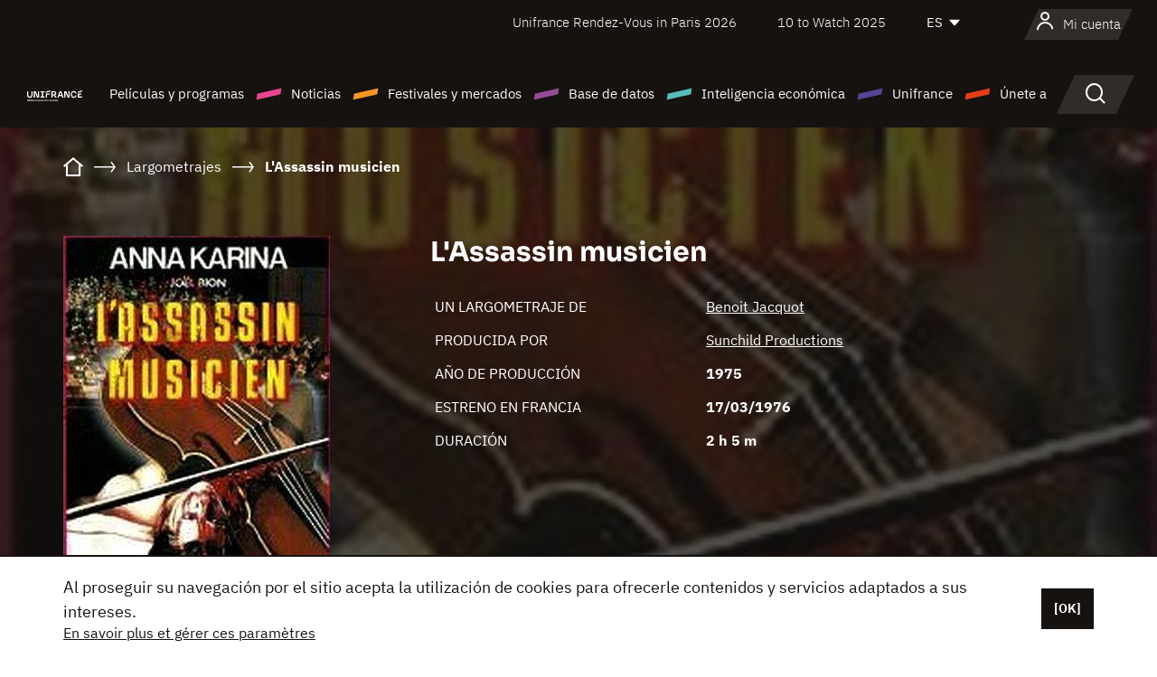

--- FILE ---
content_type: text/html; charset=utf-8
request_url: https://www.google.com/recaptcha/api2/anchor?ar=1&k=6LcJfHopAAAAAJA2ysQXhcpcbIYJi36tX6uIGLaU&co=aHR0cHM6Ly9lcy51bmlmcmFuY2Uub3JnOjQ0Mw..&hl=en&v=PoyoqOPhxBO7pBk68S4YbpHZ&size=normal&anchor-ms=20000&execute-ms=30000&cb=xzxw7js2q45j
body_size: 49228
content:
<!DOCTYPE HTML><html dir="ltr" lang="en"><head><meta http-equiv="Content-Type" content="text/html; charset=UTF-8">
<meta http-equiv="X-UA-Compatible" content="IE=edge">
<title>reCAPTCHA</title>
<style type="text/css">
/* cyrillic-ext */
@font-face {
  font-family: 'Roboto';
  font-style: normal;
  font-weight: 400;
  font-stretch: 100%;
  src: url(//fonts.gstatic.com/s/roboto/v48/KFO7CnqEu92Fr1ME7kSn66aGLdTylUAMa3GUBHMdazTgWw.woff2) format('woff2');
  unicode-range: U+0460-052F, U+1C80-1C8A, U+20B4, U+2DE0-2DFF, U+A640-A69F, U+FE2E-FE2F;
}
/* cyrillic */
@font-face {
  font-family: 'Roboto';
  font-style: normal;
  font-weight: 400;
  font-stretch: 100%;
  src: url(//fonts.gstatic.com/s/roboto/v48/KFO7CnqEu92Fr1ME7kSn66aGLdTylUAMa3iUBHMdazTgWw.woff2) format('woff2');
  unicode-range: U+0301, U+0400-045F, U+0490-0491, U+04B0-04B1, U+2116;
}
/* greek-ext */
@font-face {
  font-family: 'Roboto';
  font-style: normal;
  font-weight: 400;
  font-stretch: 100%;
  src: url(//fonts.gstatic.com/s/roboto/v48/KFO7CnqEu92Fr1ME7kSn66aGLdTylUAMa3CUBHMdazTgWw.woff2) format('woff2');
  unicode-range: U+1F00-1FFF;
}
/* greek */
@font-face {
  font-family: 'Roboto';
  font-style: normal;
  font-weight: 400;
  font-stretch: 100%;
  src: url(//fonts.gstatic.com/s/roboto/v48/KFO7CnqEu92Fr1ME7kSn66aGLdTylUAMa3-UBHMdazTgWw.woff2) format('woff2');
  unicode-range: U+0370-0377, U+037A-037F, U+0384-038A, U+038C, U+038E-03A1, U+03A3-03FF;
}
/* math */
@font-face {
  font-family: 'Roboto';
  font-style: normal;
  font-weight: 400;
  font-stretch: 100%;
  src: url(//fonts.gstatic.com/s/roboto/v48/KFO7CnqEu92Fr1ME7kSn66aGLdTylUAMawCUBHMdazTgWw.woff2) format('woff2');
  unicode-range: U+0302-0303, U+0305, U+0307-0308, U+0310, U+0312, U+0315, U+031A, U+0326-0327, U+032C, U+032F-0330, U+0332-0333, U+0338, U+033A, U+0346, U+034D, U+0391-03A1, U+03A3-03A9, U+03B1-03C9, U+03D1, U+03D5-03D6, U+03F0-03F1, U+03F4-03F5, U+2016-2017, U+2034-2038, U+203C, U+2040, U+2043, U+2047, U+2050, U+2057, U+205F, U+2070-2071, U+2074-208E, U+2090-209C, U+20D0-20DC, U+20E1, U+20E5-20EF, U+2100-2112, U+2114-2115, U+2117-2121, U+2123-214F, U+2190, U+2192, U+2194-21AE, U+21B0-21E5, U+21F1-21F2, U+21F4-2211, U+2213-2214, U+2216-22FF, U+2308-230B, U+2310, U+2319, U+231C-2321, U+2336-237A, U+237C, U+2395, U+239B-23B7, U+23D0, U+23DC-23E1, U+2474-2475, U+25AF, U+25B3, U+25B7, U+25BD, U+25C1, U+25CA, U+25CC, U+25FB, U+266D-266F, U+27C0-27FF, U+2900-2AFF, U+2B0E-2B11, U+2B30-2B4C, U+2BFE, U+3030, U+FF5B, U+FF5D, U+1D400-1D7FF, U+1EE00-1EEFF;
}
/* symbols */
@font-face {
  font-family: 'Roboto';
  font-style: normal;
  font-weight: 400;
  font-stretch: 100%;
  src: url(//fonts.gstatic.com/s/roboto/v48/KFO7CnqEu92Fr1ME7kSn66aGLdTylUAMaxKUBHMdazTgWw.woff2) format('woff2');
  unicode-range: U+0001-000C, U+000E-001F, U+007F-009F, U+20DD-20E0, U+20E2-20E4, U+2150-218F, U+2190, U+2192, U+2194-2199, U+21AF, U+21E6-21F0, U+21F3, U+2218-2219, U+2299, U+22C4-22C6, U+2300-243F, U+2440-244A, U+2460-24FF, U+25A0-27BF, U+2800-28FF, U+2921-2922, U+2981, U+29BF, U+29EB, U+2B00-2BFF, U+4DC0-4DFF, U+FFF9-FFFB, U+10140-1018E, U+10190-1019C, U+101A0, U+101D0-101FD, U+102E0-102FB, U+10E60-10E7E, U+1D2C0-1D2D3, U+1D2E0-1D37F, U+1F000-1F0FF, U+1F100-1F1AD, U+1F1E6-1F1FF, U+1F30D-1F30F, U+1F315, U+1F31C, U+1F31E, U+1F320-1F32C, U+1F336, U+1F378, U+1F37D, U+1F382, U+1F393-1F39F, U+1F3A7-1F3A8, U+1F3AC-1F3AF, U+1F3C2, U+1F3C4-1F3C6, U+1F3CA-1F3CE, U+1F3D4-1F3E0, U+1F3ED, U+1F3F1-1F3F3, U+1F3F5-1F3F7, U+1F408, U+1F415, U+1F41F, U+1F426, U+1F43F, U+1F441-1F442, U+1F444, U+1F446-1F449, U+1F44C-1F44E, U+1F453, U+1F46A, U+1F47D, U+1F4A3, U+1F4B0, U+1F4B3, U+1F4B9, U+1F4BB, U+1F4BF, U+1F4C8-1F4CB, U+1F4D6, U+1F4DA, U+1F4DF, U+1F4E3-1F4E6, U+1F4EA-1F4ED, U+1F4F7, U+1F4F9-1F4FB, U+1F4FD-1F4FE, U+1F503, U+1F507-1F50B, U+1F50D, U+1F512-1F513, U+1F53E-1F54A, U+1F54F-1F5FA, U+1F610, U+1F650-1F67F, U+1F687, U+1F68D, U+1F691, U+1F694, U+1F698, U+1F6AD, U+1F6B2, U+1F6B9-1F6BA, U+1F6BC, U+1F6C6-1F6CF, U+1F6D3-1F6D7, U+1F6E0-1F6EA, U+1F6F0-1F6F3, U+1F6F7-1F6FC, U+1F700-1F7FF, U+1F800-1F80B, U+1F810-1F847, U+1F850-1F859, U+1F860-1F887, U+1F890-1F8AD, U+1F8B0-1F8BB, U+1F8C0-1F8C1, U+1F900-1F90B, U+1F93B, U+1F946, U+1F984, U+1F996, U+1F9E9, U+1FA00-1FA6F, U+1FA70-1FA7C, U+1FA80-1FA89, U+1FA8F-1FAC6, U+1FACE-1FADC, U+1FADF-1FAE9, U+1FAF0-1FAF8, U+1FB00-1FBFF;
}
/* vietnamese */
@font-face {
  font-family: 'Roboto';
  font-style: normal;
  font-weight: 400;
  font-stretch: 100%;
  src: url(//fonts.gstatic.com/s/roboto/v48/KFO7CnqEu92Fr1ME7kSn66aGLdTylUAMa3OUBHMdazTgWw.woff2) format('woff2');
  unicode-range: U+0102-0103, U+0110-0111, U+0128-0129, U+0168-0169, U+01A0-01A1, U+01AF-01B0, U+0300-0301, U+0303-0304, U+0308-0309, U+0323, U+0329, U+1EA0-1EF9, U+20AB;
}
/* latin-ext */
@font-face {
  font-family: 'Roboto';
  font-style: normal;
  font-weight: 400;
  font-stretch: 100%;
  src: url(//fonts.gstatic.com/s/roboto/v48/KFO7CnqEu92Fr1ME7kSn66aGLdTylUAMa3KUBHMdazTgWw.woff2) format('woff2');
  unicode-range: U+0100-02BA, U+02BD-02C5, U+02C7-02CC, U+02CE-02D7, U+02DD-02FF, U+0304, U+0308, U+0329, U+1D00-1DBF, U+1E00-1E9F, U+1EF2-1EFF, U+2020, U+20A0-20AB, U+20AD-20C0, U+2113, U+2C60-2C7F, U+A720-A7FF;
}
/* latin */
@font-face {
  font-family: 'Roboto';
  font-style: normal;
  font-weight: 400;
  font-stretch: 100%;
  src: url(//fonts.gstatic.com/s/roboto/v48/KFO7CnqEu92Fr1ME7kSn66aGLdTylUAMa3yUBHMdazQ.woff2) format('woff2');
  unicode-range: U+0000-00FF, U+0131, U+0152-0153, U+02BB-02BC, U+02C6, U+02DA, U+02DC, U+0304, U+0308, U+0329, U+2000-206F, U+20AC, U+2122, U+2191, U+2193, U+2212, U+2215, U+FEFF, U+FFFD;
}
/* cyrillic-ext */
@font-face {
  font-family: 'Roboto';
  font-style: normal;
  font-weight: 500;
  font-stretch: 100%;
  src: url(//fonts.gstatic.com/s/roboto/v48/KFO7CnqEu92Fr1ME7kSn66aGLdTylUAMa3GUBHMdazTgWw.woff2) format('woff2');
  unicode-range: U+0460-052F, U+1C80-1C8A, U+20B4, U+2DE0-2DFF, U+A640-A69F, U+FE2E-FE2F;
}
/* cyrillic */
@font-face {
  font-family: 'Roboto';
  font-style: normal;
  font-weight: 500;
  font-stretch: 100%;
  src: url(//fonts.gstatic.com/s/roboto/v48/KFO7CnqEu92Fr1ME7kSn66aGLdTylUAMa3iUBHMdazTgWw.woff2) format('woff2');
  unicode-range: U+0301, U+0400-045F, U+0490-0491, U+04B0-04B1, U+2116;
}
/* greek-ext */
@font-face {
  font-family: 'Roboto';
  font-style: normal;
  font-weight: 500;
  font-stretch: 100%;
  src: url(//fonts.gstatic.com/s/roboto/v48/KFO7CnqEu92Fr1ME7kSn66aGLdTylUAMa3CUBHMdazTgWw.woff2) format('woff2');
  unicode-range: U+1F00-1FFF;
}
/* greek */
@font-face {
  font-family: 'Roboto';
  font-style: normal;
  font-weight: 500;
  font-stretch: 100%;
  src: url(//fonts.gstatic.com/s/roboto/v48/KFO7CnqEu92Fr1ME7kSn66aGLdTylUAMa3-UBHMdazTgWw.woff2) format('woff2');
  unicode-range: U+0370-0377, U+037A-037F, U+0384-038A, U+038C, U+038E-03A1, U+03A3-03FF;
}
/* math */
@font-face {
  font-family: 'Roboto';
  font-style: normal;
  font-weight: 500;
  font-stretch: 100%;
  src: url(//fonts.gstatic.com/s/roboto/v48/KFO7CnqEu92Fr1ME7kSn66aGLdTylUAMawCUBHMdazTgWw.woff2) format('woff2');
  unicode-range: U+0302-0303, U+0305, U+0307-0308, U+0310, U+0312, U+0315, U+031A, U+0326-0327, U+032C, U+032F-0330, U+0332-0333, U+0338, U+033A, U+0346, U+034D, U+0391-03A1, U+03A3-03A9, U+03B1-03C9, U+03D1, U+03D5-03D6, U+03F0-03F1, U+03F4-03F5, U+2016-2017, U+2034-2038, U+203C, U+2040, U+2043, U+2047, U+2050, U+2057, U+205F, U+2070-2071, U+2074-208E, U+2090-209C, U+20D0-20DC, U+20E1, U+20E5-20EF, U+2100-2112, U+2114-2115, U+2117-2121, U+2123-214F, U+2190, U+2192, U+2194-21AE, U+21B0-21E5, U+21F1-21F2, U+21F4-2211, U+2213-2214, U+2216-22FF, U+2308-230B, U+2310, U+2319, U+231C-2321, U+2336-237A, U+237C, U+2395, U+239B-23B7, U+23D0, U+23DC-23E1, U+2474-2475, U+25AF, U+25B3, U+25B7, U+25BD, U+25C1, U+25CA, U+25CC, U+25FB, U+266D-266F, U+27C0-27FF, U+2900-2AFF, U+2B0E-2B11, U+2B30-2B4C, U+2BFE, U+3030, U+FF5B, U+FF5D, U+1D400-1D7FF, U+1EE00-1EEFF;
}
/* symbols */
@font-face {
  font-family: 'Roboto';
  font-style: normal;
  font-weight: 500;
  font-stretch: 100%;
  src: url(//fonts.gstatic.com/s/roboto/v48/KFO7CnqEu92Fr1ME7kSn66aGLdTylUAMaxKUBHMdazTgWw.woff2) format('woff2');
  unicode-range: U+0001-000C, U+000E-001F, U+007F-009F, U+20DD-20E0, U+20E2-20E4, U+2150-218F, U+2190, U+2192, U+2194-2199, U+21AF, U+21E6-21F0, U+21F3, U+2218-2219, U+2299, U+22C4-22C6, U+2300-243F, U+2440-244A, U+2460-24FF, U+25A0-27BF, U+2800-28FF, U+2921-2922, U+2981, U+29BF, U+29EB, U+2B00-2BFF, U+4DC0-4DFF, U+FFF9-FFFB, U+10140-1018E, U+10190-1019C, U+101A0, U+101D0-101FD, U+102E0-102FB, U+10E60-10E7E, U+1D2C0-1D2D3, U+1D2E0-1D37F, U+1F000-1F0FF, U+1F100-1F1AD, U+1F1E6-1F1FF, U+1F30D-1F30F, U+1F315, U+1F31C, U+1F31E, U+1F320-1F32C, U+1F336, U+1F378, U+1F37D, U+1F382, U+1F393-1F39F, U+1F3A7-1F3A8, U+1F3AC-1F3AF, U+1F3C2, U+1F3C4-1F3C6, U+1F3CA-1F3CE, U+1F3D4-1F3E0, U+1F3ED, U+1F3F1-1F3F3, U+1F3F5-1F3F7, U+1F408, U+1F415, U+1F41F, U+1F426, U+1F43F, U+1F441-1F442, U+1F444, U+1F446-1F449, U+1F44C-1F44E, U+1F453, U+1F46A, U+1F47D, U+1F4A3, U+1F4B0, U+1F4B3, U+1F4B9, U+1F4BB, U+1F4BF, U+1F4C8-1F4CB, U+1F4D6, U+1F4DA, U+1F4DF, U+1F4E3-1F4E6, U+1F4EA-1F4ED, U+1F4F7, U+1F4F9-1F4FB, U+1F4FD-1F4FE, U+1F503, U+1F507-1F50B, U+1F50D, U+1F512-1F513, U+1F53E-1F54A, U+1F54F-1F5FA, U+1F610, U+1F650-1F67F, U+1F687, U+1F68D, U+1F691, U+1F694, U+1F698, U+1F6AD, U+1F6B2, U+1F6B9-1F6BA, U+1F6BC, U+1F6C6-1F6CF, U+1F6D3-1F6D7, U+1F6E0-1F6EA, U+1F6F0-1F6F3, U+1F6F7-1F6FC, U+1F700-1F7FF, U+1F800-1F80B, U+1F810-1F847, U+1F850-1F859, U+1F860-1F887, U+1F890-1F8AD, U+1F8B0-1F8BB, U+1F8C0-1F8C1, U+1F900-1F90B, U+1F93B, U+1F946, U+1F984, U+1F996, U+1F9E9, U+1FA00-1FA6F, U+1FA70-1FA7C, U+1FA80-1FA89, U+1FA8F-1FAC6, U+1FACE-1FADC, U+1FADF-1FAE9, U+1FAF0-1FAF8, U+1FB00-1FBFF;
}
/* vietnamese */
@font-face {
  font-family: 'Roboto';
  font-style: normal;
  font-weight: 500;
  font-stretch: 100%;
  src: url(//fonts.gstatic.com/s/roboto/v48/KFO7CnqEu92Fr1ME7kSn66aGLdTylUAMa3OUBHMdazTgWw.woff2) format('woff2');
  unicode-range: U+0102-0103, U+0110-0111, U+0128-0129, U+0168-0169, U+01A0-01A1, U+01AF-01B0, U+0300-0301, U+0303-0304, U+0308-0309, U+0323, U+0329, U+1EA0-1EF9, U+20AB;
}
/* latin-ext */
@font-face {
  font-family: 'Roboto';
  font-style: normal;
  font-weight: 500;
  font-stretch: 100%;
  src: url(//fonts.gstatic.com/s/roboto/v48/KFO7CnqEu92Fr1ME7kSn66aGLdTylUAMa3KUBHMdazTgWw.woff2) format('woff2');
  unicode-range: U+0100-02BA, U+02BD-02C5, U+02C7-02CC, U+02CE-02D7, U+02DD-02FF, U+0304, U+0308, U+0329, U+1D00-1DBF, U+1E00-1E9F, U+1EF2-1EFF, U+2020, U+20A0-20AB, U+20AD-20C0, U+2113, U+2C60-2C7F, U+A720-A7FF;
}
/* latin */
@font-face {
  font-family: 'Roboto';
  font-style: normal;
  font-weight: 500;
  font-stretch: 100%;
  src: url(//fonts.gstatic.com/s/roboto/v48/KFO7CnqEu92Fr1ME7kSn66aGLdTylUAMa3yUBHMdazQ.woff2) format('woff2');
  unicode-range: U+0000-00FF, U+0131, U+0152-0153, U+02BB-02BC, U+02C6, U+02DA, U+02DC, U+0304, U+0308, U+0329, U+2000-206F, U+20AC, U+2122, U+2191, U+2193, U+2212, U+2215, U+FEFF, U+FFFD;
}
/* cyrillic-ext */
@font-face {
  font-family: 'Roboto';
  font-style: normal;
  font-weight: 900;
  font-stretch: 100%;
  src: url(//fonts.gstatic.com/s/roboto/v48/KFO7CnqEu92Fr1ME7kSn66aGLdTylUAMa3GUBHMdazTgWw.woff2) format('woff2');
  unicode-range: U+0460-052F, U+1C80-1C8A, U+20B4, U+2DE0-2DFF, U+A640-A69F, U+FE2E-FE2F;
}
/* cyrillic */
@font-face {
  font-family: 'Roboto';
  font-style: normal;
  font-weight: 900;
  font-stretch: 100%;
  src: url(//fonts.gstatic.com/s/roboto/v48/KFO7CnqEu92Fr1ME7kSn66aGLdTylUAMa3iUBHMdazTgWw.woff2) format('woff2');
  unicode-range: U+0301, U+0400-045F, U+0490-0491, U+04B0-04B1, U+2116;
}
/* greek-ext */
@font-face {
  font-family: 'Roboto';
  font-style: normal;
  font-weight: 900;
  font-stretch: 100%;
  src: url(//fonts.gstatic.com/s/roboto/v48/KFO7CnqEu92Fr1ME7kSn66aGLdTylUAMa3CUBHMdazTgWw.woff2) format('woff2');
  unicode-range: U+1F00-1FFF;
}
/* greek */
@font-face {
  font-family: 'Roboto';
  font-style: normal;
  font-weight: 900;
  font-stretch: 100%;
  src: url(//fonts.gstatic.com/s/roboto/v48/KFO7CnqEu92Fr1ME7kSn66aGLdTylUAMa3-UBHMdazTgWw.woff2) format('woff2');
  unicode-range: U+0370-0377, U+037A-037F, U+0384-038A, U+038C, U+038E-03A1, U+03A3-03FF;
}
/* math */
@font-face {
  font-family: 'Roboto';
  font-style: normal;
  font-weight: 900;
  font-stretch: 100%;
  src: url(//fonts.gstatic.com/s/roboto/v48/KFO7CnqEu92Fr1ME7kSn66aGLdTylUAMawCUBHMdazTgWw.woff2) format('woff2');
  unicode-range: U+0302-0303, U+0305, U+0307-0308, U+0310, U+0312, U+0315, U+031A, U+0326-0327, U+032C, U+032F-0330, U+0332-0333, U+0338, U+033A, U+0346, U+034D, U+0391-03A1, U+03A3-03A9, U+03B1-03C9, U+03D1, U+03D5-03D6, U+03F0-03F1, U+03F4-03F5, U+2016-2017, U+2034-2038, U+203C, U+2040, U+2043, U+2047, U+2050, U+2057, U+205F, U+2070-2071, U+2074-208E, U+2090-209C, U+20D0-20DC, U+20E1, U+20E5-20EF, U+2100-2112, U+2114-2115, U+2117-2121, U+2123-214F, U+2190, U+2192, U+2194-21AE, U+21B0-21E5, U+21F1-21F2, U+21F4-2211, U+2213-2214, U+2216-22FF, U+2308-230B, U+2310, U+2319, U+231C-2321, U+2336-237A, U+237C, U+2395, U+239B-23B7, U+23D0, U+23DC-23E1, U+2474-2475, U+25AF, U+25B3, U+25B7, U+25BD, U+25C1, U+25CA, U+25CC, U+25FB, U+266D-266F, U+27C0-27FF, U+2900-2AFF, U+2B0E-2B11, U+2B30-2B4C, U+2BFE, U+3030, U+FF5B, U+FF5D, U+1D400-1D7FF, U+1EE00-1EEFF;
}
/* symbols */
@font-face {
  font-family: 'Roboto';
  font-style: normal;
  font-weight: 900;
  font-stretch: 100%;
  src: url(//fonts.gstatic.com/s/roboto/v48/KFO7CnqEu92Fr1ME7kSn66aGLdTylUAMaxKUBHMdazTgWw.woff2) format('woff2');
  unicode-range: U+0001-000C, U+000E-001F, U+007F-009F, U+20DD-20E0, U+20E2-20E4, U+2150-218F, U+2190, U+2192, U+2194-2199, U+21AF, U+21E6-21F0, U+21F3, U+2218-2219, U+2299, U+22C4-22C6, U+2300-243F, U+2440-244A, U+2460-24FF, U+25A0-27BF, U+2800-28FF, U+2921-2922, U+2981, U+29BF, U+29EB, U+2B00-2BFF, U+4DC0-4DFF, U+FFF9-FFFB, U+10140-1018E, U+10190-1019C, U+101A0, U+101D0-101FD, U+102E0-102FB, U+10E60-10E7E, U+1D2C0-1D2D3, U+1D2E0-1D37F, U+1F000-1F0FF, U+1F100-1F1AD, U+1F1E6-1F1FF, U+1F30D-1F30F, U+1F315, U+1F31C, U+1F31E, U+1F320-1F32C, U+1F336, U+1F378, U+1F37D, U+1F382, U+1F393-1F39F, U+1F3A7-1F3A8, U+1F3AC-1F3AF, U+1F3C2, U+1F3C4-1F3C6, U+1F3CA-1F3CE, U+1F3D4-1F3E0, U+1F3ED, U+1F3F1-1F3F3, U+1F3F5-1F3F7, U+1F408, U+1F415, U+1F41F, U+1F426, U+1F43F, U+1F441-1F442, U+1F444, U+1F446-1F449, U+1F44C-1F44E, U+1F453, U+1F46A, U+1F47D, U+1F4A3, U+1F4B0, U+1F4B3, U+1F4B9, U+1F4BB, U+1F4BF, U+1F4C8-1F4CB, U+1F4D6, U+1F4DA, U+1F4DF, U+1F4E3-1F4E6, U+1F4EA-1F4ED, U+1F4F7, U+1F4F9-1F4FB, U+1F4FD-1F4FE, U+1F503, U+1F507-1F50B, U+1F50D, U+1F512-1F513, U+1F53E-1F54A, U+1F54F-1F5FA, U+1F610, U+1F650-1F67F, U+1F687, U+1F68D, U+1F691, U+1F694, U+1F698, U+1F6AD, U+1F6B2, U+1F6B9-1F6BA, U+1F6BC, U+1F6C6-1F6CF, U+1F6D3-1F6D7, U+1F6E0-1F6EA, U+1F6F0-1F6F3, U+1F6F7-1F6FC, U+1F700-1F7FF, U+1F800-1F80B, U+1F810-1F847, U+1F850-1F859, U+1F860-1F887, U+1F890-1F8AD, U+1F8B0-1F8BB, U+1F8C0-1F8C1, U+1F900-1F90B, U+1F93B, U+1F946, U+1F984, U+1F996, U+1F9E9, U+1FA00-1FA6F, U+1FA70-1FA7C, U+1FA80-1FA89, U+1FA8F-1FAC6, U+1FACE-1FADC, U+1FADF-1FAE9, U+1FAF0-1FAF8, U+1FB00-1FBFF;
}
/* vietnamese */
@font-face {
  font-family: 'Roboto';
  font-style: normal;
  font-weight: 900;
  font-stretch: 100%;
  src: url(//fonts.gstatic.com/s/roboto/v48/KFO7CnqEu92Fr1ME7kSn66aGLdTylUAMa3OUBHMdazTgWw.woff2) format('woff2');
  unicode-range: U+0102-0103, U+0110-0111, U+0128-0129, U+0168-0169, U+01A0-01A1, U+01AF-01B0, U+0300-0301, U+0303-0304, U+0308-0309, U+0323, U+0329, U+1EA0-1EF9, U+20AB;
}
/* latin-ext */
@font-face {
  font-family: 'Roboto';
  font-style: normal;
  font-weight: 900;
  font-stretch: 100%;
  src: url(//fonts.gstatic.com/s/roboto/v48/KFO7CnqEu92Fr1ME7kSn66aGLdTylUAMa3KUBHMdazTgWw.woff2) format('woff2');
  unicode-range: U+0100-02BA, U+02BD-02C5, U+02C7-02CC, U+02CE-02D7, U+02DD-02FF, U+0304, U+0308, U+0329, U+1D00-1DBF, U+1E00-1E9F, U+1EF2-1EFF, U+2020, U+20A0-20AB, U+20AD-20C0, U+2113, U+2C60-2C7F, U+A720-A7FF;
}
/* latin */
@font-face {
  font-family: 'Roboto';
  font-style: normal;
  font-weight: 900;
  font-stretch: 100%;
  src: url(//fonts.gstatic.com/s/roboto/v48/KFO7CnqEu92Fr1ME7kSn66aGLdTylUAMa3yUBHMdazQ.woff2) format('woff2');
  unicode-range: U+0000-00FF, U+0131, U+0152-0153, U+02BB-02BC, U+02C6, U+02DA, U+02DC, U+0304, U+0308, U+0329, U+2000-206F, U+20AC, U+2122, U+2191, U+2193, U+2212, U+2215, U+FEFF, U+FFFD;
}

</style>
<link rel="stylesheet" type="text/css" href="https://www.gstatic.com/recaptcha/releases/PoyoqOPhxBO7pBk68S4YbpHZ/styles__ltr.css">
<script nonce="uR-00soqLdGlJOo-sdq6Qg" type="text/javascript">window['__recaptcha_api'] = 'https://www.google.com/recaptcha/api2/';</script>
<script type="text/javascript" src="https://www.gstatic.com/recaptcha/releases/PoyoqOPhxBO7pBk68S4YbpHZ/recaptcha__en.js" nonce="uR-00soqLdGlJOo-sdq6Qg">
      
    </script></head>
<body><div id="rc-anchor-alert" class="rc-anchor-alert"></div>
<input type="hidden" id="recaptcha-token" value="[base64]">
<script type="text/javascript" nonce="uR-00soqLdGlJOo-sdq6Qg">
      recaptcha.anchor.Main.init("[\x22ainput\x22,[\x22bgdata\x22,\x22\x22,\[base64]/[base64]/[base64]/[base64]/[base64]/UltsKytdPUU6KEU8MjA0OD9SW2wrK109RT4+NnwxOTI6KChFJjY0NTEyKT09NTUyOTYmJk0rMTxjLmxlbmd0aCYmKGMuY2hhckNvZGVBdChNKzEpJjY0NTEyKT09NTYzMjA/[base64]/[base64]/[base64]/[base64]/[base64]/[base64]/[base64]\x22,\[base64]\x22,\x22w5/Dv8KRV1nCosKqw7XCsDLCmXrCnzLCkTcSwr3Cq8Kaw5bDrTcaLUdPwpxWTMKTwrYBwqPDpz7DsDfDvV5ifjrCtsKiw4rDocOhdhTDhHLCokHDuSDCnMKYXsKsMcOJwpZCO8KSw5BwScKJwrY/TMODw5JgR2RlfG7CjMOhHSbCmjnDp2TDmB3DsHVFN8KEVxoNw43DlsK+w5Fuwo9oDsOyYiPDpy7CscKQw6hjT2fDjMOOwro/csORwoHDuMKmYMOpwpvCgQY8wr7DlUldGMOqwpnCocOEIcKbJsO5w5YOXsK5w4BTd8OIwqPDhQDCtcKeJVfChMKpUMOzC8OHw57DmsOZcizDhsOlwoDCp8OnYsKiwqXDn8OSw4l5wqEXExsRw69YRlcgQi/Dp3/DnMO4PsKnYsOWw64VGsOpL8K6w5oGwqnCksKmw7nDjybDt8OoWcKAfD9ETQHDscOBHsOUw63Dm8KawpZ4w4/DqQ40NnbChSY5RUQABm0Bw74aA8OlwplUJBzCgB7DlcOdwp1ewpZyNsK0JVHDozMWbsK+TSdGw5rClMO0d8Kaf1FEw7tLIm/[base64]/CrsKcw7DDsR41ZHcTw61jwqzDmMKEwrEVGMO5wo7Dng9IwoDCi1XDvDvDjcKrw6k/wqgpQWpowqZOCsKPwpIQYWXCoDfCnHR2w7VBwpdrJUrDpxDDr8KpwoBoEsOawq/[base64]/Du0wlIsOdw7wCwr3DqMOgZAlcPsKgMRHCvErDucOHFsKJMgnCucOfwofDmAfCvsKzUgcqw411XRfCuUMBwrZzH8KAwoZSCcOlUx/[base64]/Cp8OhwqXCsMKba8OzFDgHAsKSFU3DqMOmw7k+VzcwDEPCn8Kow7fDtht4w5wcw4UNZj/CocOJw6/ClcKAwrxacsKwwp7DtEPDj8KzNRslwqHDjXEpF8ODw5hOwqAZccKeayNha3FKw7VJwr7CpCMlw7bCqsKuXkPDicOww63DiMOqwrbCicKrwqdHwrFkw5PDvlpkwq3Dq3w/w5HDucKjwoo6w6jCpyYPwozDjlnClMKCwqQaw4s7X8OqAy1WwoPDsyXClkPCoHTDl2jCicK5f3FowqEZw6vCqxvCjsOOw7QNwpBjAcOgwovDosK9wqjCvGMbwqLDqMOvPDkewp/[base64]/DnMKDwp3DowHCtUHCiMKSw6jDgsKnw5TDgjHCgMKESMKKSj7CisOswo/Cr8Kaw7nCncO1w6oPbsKTwq8lUgQpw64Bw7wNB8KGwprDr2vCj8KVw43CncOyPUBEwqMbwqLDtsKPwpwuMcKQIV3Cv8OTwqXDt8OYwoTCg37DhQbCkMKDw5TDlMO5wpQ0wqROJsOywoYPwpRiXsOZwr9NcsK/w618R8KQwoNhw6BHw6/CnCjDpTzChUfCj8OnD8K+w4N+wqLDk8ORLcO6KBUlKcKbcz55V8OkEMKtZMOZG8OnwrfDqEXDmcKOw7fCpiLDijR0TBHCsC0Kw5diw4ApwqPCpCbDkz/[base64]/[base64]/[base64]/[base64]/CscOBO8OYTcObXyU0wpLCjEcDwrTDlCPCt8Ouw6w2ecO6w7h5Y8KwZMKQw4cSw63DgsKXBDrCicKFwqzDmMOdwq7CpMKhXz4rw7wJfk7DmMK7wpfCpsOBw4jCpcKywqvCkzHDiGQPwq/DhsKPHQsGQyjDkA4rwpnCnsKVwobDtH/CpMKMw49qw5XCg8Kjw4ZpY8OFwoDCvCPDkDXDg3pRWC3Cg2EXWjEIwp9pTsODRgctJRbDsMOrw7d2w6l0w5vDpAzDhHbCscKxwpzCicOqwohyHsKvXMOVChFJNMKBw7TCrCZIKU/DgMKFXVTCtsKNwrQLw7XCqQjCvizCvVTDiETCm8OeUcKZU8OITMOBBMK/MHQHw5sFwqcuQMOIDcOzCGYLwpHCsMK6worDohdMw4UUw4/[base64]/[base64]/CrU/CqcOfwrbCtXvDtQDCscKQJcKoMcOdwo7CocO8YsKjIMOvwobCmw/CvBrChncowpfClcKxJ1drwoLDgUNow6lnwrYxwoVtUnchwqNXw6ZDfAxwW3HDoEHDg8O0Vjc1wqQCHjTCjHN8dMKJGsO0w5bCuynCssKYwprCncOVUMONaBnCmg1Pw7LDrk/DlMKew6MhwojDt8KTLB/DvT5owpXDiQJocDXDgsObwpwcw6/DsTZiOMK1w4pswr/[base64]/DucKoJR8jwrjCrk/[base64]/DncOGwoPCg0QUw53DhRAvH8OPCHUbcmTChsKXwr53XTPDs8O2wrfCkMKYw5gJwpfDi8O6w43Cl1PCvMKdwrTDoR/CgcK3w5bDt8OaAmvDhMKeOsKVwoYRRsKQAMKYCcOVBxsDwq8VCMOUOmjCnG7DhWzDlsOxQjjDn3vCkcOsw5DDtGfDm8K2wq86KS0hwqQqwpg6wp7CpMOCX8K9eMOCBDnCmMKEdMO0dQ1CwrPDtsKQwp/DgMK8w4TDjcKgw4dywonCmsOKXMOMP8Oww41Hw7AcwqYdI0rDk8Ohb8OLw7QYw6RswoBhJCVbwo0aw61iK8OJL3N7wp3DlsOfw7LDg8K7TUbDiinDrz3Dv3/CusKtGsOgMinDt8OyAsKdw55bDTzDqVLDuj/ChRwGwqLCnBgFwqjCk8OZw7JDw7sjc27DssKww4YkIn4qScKKwo3DqMKBIMOzPMK9w4ASNsONw6/Dj8KqAUVSwpLCpSxMcBhxw5/[base64]/EVUISG8aw5zCu2NwaVhtP2PDinXCrS01YVY2wq7CgXHCkjddVUkEW0YgR8Kow41sIi/[base64]/[base64]/Cuk3Dqh4iwoHDncKTwqFAXQDCoiDDpsKcwoNgw7/Do8OOwoXCgXbDvMOBwrDDhsKyw5AaLkPCmy7Dg10NCHLCv1kKw6VhwpbCqnDDik/Cv8Ogw5TCkXwkwo3CmsKVwpQjXcOwwrNTOUnDn0B+SsKQw74Sw7zCrcO8w7rDr8OpJwjCm8K8wqTCoCjDp8K+ZcKgw4bCkcKZwo7CqBBFJMK/ckF7w6BYwrt5wo09w61xw7XDgR84N8Okw6hcw7NBDUscwo7CojfDjcK8wqzClzvDkMK3w4/CoMOSUVBBPQ5gBFZFHsOew53DhsKRw6FwCnQWA8KSwroCcnXDjhNYJmjDuiVfE3A2wqDDn8KIUhZUw481w6tfwrfCjWjDtcK5SF/DmcOUwqNCw5Ibwro6wr/[base64]/W8O2FsKGwoQbSk0PO3oyDMKCw5zCl2PDssKCw5fCoHYLAQdrWxttw6RQw6fDn25fwrLDiy7DtGPDqcOPJcOqNMKBw713QQTCmsKnC1bCg8OtwoXDmE3DjU89w7PCqTE4w4PCvQHDl8OGw7x/wpDDkcO+w7VFwoFTwrpUw6kHDcKfIsOjF03DksKTNVIufsK4w4gpwrPDumvCr0FPw6/Cp8Kowo5nBcKEd1nDssO/[base64]/DmEbDosK6w7TCk8O7wpZvw7soG1PDlAfDvA7DowfDsT/[base64]/DsgXCgMKfw4LCiMKmZcOjwpwtw77Du8KXRgDCsMKwKcK9XjtZd8OUIFTChkQww7TDky7Ds1rCmBPDgjTDmhMNwoXDjAzDjMK9GWwINMK/wq5Zw54Nw73DgD8Zw4tna8KDZy3CkcK+GcO2S1nCpyDDhwwDAWgeAsOFP8Opw5cbw7NGGsOrwoPDgG0DPk3DvcKlw5B+IsOJH2TDn8O/wqPCuMOQwppswosjZXpACFvCohnCvHnDvWzCiMK1ecOYVsOnK1LDgcOSVwPDhGlOZF3DpMKkDcO4woYLblI5QMOubcKow7ZqVMKAw5rDhUY2BTjCswNMwokcwrbCi2/DqSl6w6lvwp/CsnPCssKiUsKbwqDCiCwQwrHDqmB+RMKLSWtnw51Xw5gIw7EbwpNkd8O1JsOiCcOqScOJbcOYw6PDulPCpU3CsMKCwqHDicKvdjXCjg1fwqfCmsKPwp/CscKpKg12wrhQwovDoRcfXMOkwoLCqUwwwrhvwrQyQ8OGw7jDjmIpFWgbPcKaOsK8wqQgF8OgdyvDhMKSI8OwHcOjw6gJUMOEWMK1w6JrVhrChQ3DkR1Aw6VjV3LDg8K/ecKTwr4mQcKHbcK5KV7CuMOOSsOWw7bChMK/IWBLwrULwqLDumdGwpzCrARfwrPDkcKhH1FJPhskfMOtVkvCsgJBcgFzPhjDs3bCl8OlB0cfw6xSFsO3D8KacsOpwqxLw6LDhlNDYx/ChD0GYz9qwqFNQy/CusOTAlvCvGNlwoESLQ4NwpDDo8KIw6/Dj8OZwoh3wovCo0JIw4bDtMOCw53DicKCYRcEKsOybHzCr8K9OsO5bhDCoiA8w4vDp8OTw5zDq8K0w48tXsOIIW/DpMO+w4kTw4fDjxLDusOtS8OjC8OjUcORAm9Awo9OHcOhcGTDtsOEIyXDtFHCmCsffcKDw5RIwoIOwrFKw5M/wrkzw6MDJXwAw50Iw4x/[base64]/[base64]/DmmAFwop0woVxGsKjw6/ClX3Ck2XCqcOqc8K2w67DhsKPCcOxwq3CrsOmwrEew7sLemHDqcOTSzstwobDjsKZw5rDmsKGwq8Kwo3Dn8O6wqwQw77CtsOywpnCgcOGWCwvTAbDvsK6I8KyexPDqAYzB1nCtB1ew53CsR/CiMOwwoQpwowVfwJLbcK5w7YBOUZKwobCjRwHw57DpMO5bmZZwoQjw4nDksKLOsK9w6/CiXkhw6HChcObMXLClsKww5XCuTZeLldrw5VKDsKXTTLCuTvDnsKzLsKEBcOtwqbDkD/DrcOJbsKuwrnDkcKAPcOJwpgww7LCkCQEL8KswqVQHSvCvXvDrcKzwoXDosOnw5Rywr3Dj3VEYcOhwqV1w7lQw6h+wqjChMKFNcOXwpDDscOzRzkbQx/[base64]/wpPCrHzDo10wwo3CqBFiw4nDgMKUawsfN8OqeR5xd2zDpMO7IsKcwo3Dr8KmR18RwrknLsKeVsOyKsOtHcKkPcOVwrjDqsOwSH/DnC8xwp/CrsKeN8Oaw6VMwpnCv8OyJBI1V8Ozw7PDqMOtaRdtY8OZwoEkwpvDmUzDmcK5woNmRsKqWcORBMK5wpDCm8OnUEcUw4p2w4Bcwp/CgnrCvcKeVMONw77DjCgvwrZ+w4dDwphfwprDjkLDu3jCkV9NwqbCgcOOwoPDi3LDtsO6wr/[base64]/XsKYGm8/w6rCncOFQMKBwoF8w6Vkw4bDhsOow5towpDDi07Cp8OaccKRwqN7GSwFIDvCuywhMhTDvCTCmXpGwq8Xw4/CsRY7YMKtGsOUccK5w7XDiHtcOxXCjMONwrUFw78DwofDlcOBwoBGVgsxFsKXJ8KAwqNFwp1zw6sBYsKUwolyw6l+wrsBw4bDmcOtJsK8fA13wp/CmcKuOMK1EQzCrcK/w6/[base64]/DmsOEwoceD8KOUnQnBcK+dsKcwqQkFMOYeT/CvMOewp/DkMO+EcOPZRbDm8K2w5XCqRfDr8Kgw4Yiw58KwqDDlMONw6YWMzorTMKcw7AIw67Cky4Awq8kEcOUw5QuwpkCNcOibMKYw7vDnsKWccKCwqgvw7/Du8KkN00JNMK8ExPCkMOawqtOw6xvwo01wp7DosOze8Kyw5LCl8K8wqx7QzXDksKfw6LChsKKQxdHw7LDtMOlF0bCqsOkwobDpMOFw6LCqcO+w7Akw4TChcORUcOrb8KDJwzDkw/Ck8KkWjfDg8OGwpLCs8OmFEpBOnoEw71UwrRNw7x4wp5JVUrChGjDmy7Cvnwxf8ORFgAfwrAsw5nDvTLCrcKywoBbUcKlZSTDnRfCtMKzeXbDnkrCmxoKR8O+RSRiHA7Dr8Oaw4ZLwogxSMOHw5bCln3DjMO/w4YtwofCl17DvhkRRz7CrAA3fMKjP8K4BsOEWMOsIMKZZD/Dp8KqHcOJw4LDtMKWNcKrw50oJy7Cn0/DoXvCocOmwq0PNUTCnTHDn1d+wo0Ew45dw7Z6YWtQwqwSNMObw48EwoFaJHLCr8Oqw4rDg8OHwoIdSAPDnU4HO8OxWMOVw7cMw7DCgMO7NcOSw5nDtCXDmg/[base64]/w4PDgDtXwpHDiMKXw7vDnALCs8OmZsOoC2NKGx0KfBBJw7crZsKzJcO4wpPCjsOqw4XDngDDosKYN2zCv3zCuMKYwp5uNj4mwr5cw7Bzw5PCmcO5w6HDuMKNJsOzUF5ewqxTwr4KwqAAw5TDhsOaaQrCvcKNYX/CqjjDsljDmMOfwr7CtcOsUcKoFcO5w4Qzb8O8IcKGwpAifmXDnUzDtMOVw6jDqVc0AsKvw744QycTRiYkw7HCtl3Co2wxE2PDhVnCp8KEwpTDmMOgw7DCmkpNwqXDpXHDrsOew57DjGdpw5JENsOGw4nDlHQEwpfDu8Oaw79MwoHCpFTCrk7Dqk3CkMOPwo/DiA/DpsKsR8O7aCbDlsOkZ8KrNGJOOMK4fcKWw7HDisKuKMKaw7LDhcO4b8KBw5gmw7/CjsKkwrVDSWHClsOjw7pfSMOidnbDq8O/EwbCrC8oe8OvFEbDlBZSKcOyCsK2R8KtAnQ4aU8Aw43DnwEbwrUzBMOfw6fCq8Kxw6tsw7pLwr3CmcO6ecObw4JdNyDDh8KufcOowpE/[base64]/DmF/CoSLCtsKLw77Ci8KVOwbDgHt7LsOewrfCokNjUj9MTT5CTMOAwqp2czwFARNSw4M0wo8Wwo9wScK1w5MeJsOzwqJ1wrDDu8OjOVcNDB3CqAJ+w7nCvMKRCmUCw7tLLsOBw4HClVvDrD0Pw5kPC8O+GcKKfQHDrSPCi8OTwpPDjsKdUSIjfFJ5w5AWw4N7w6vDqMO1LE/[base64]/wojDs3lyw5p5wrzCimHCjnBWI13Dj8OGblvDjXsjw4LDiDzCnMOWU8K8KDRUw7HDgWnCo09HworCusOVMcOGNcOXw5PDkcO4eFRLD0LCtcOZAxrCqMKXTMKEfcKsYRvCkEBHwoTDphvCvWzCoSM6wozCkMK/[base64]/wqNda8OjecKTw5vCgkLCgcKZw7AbQMKAI0l5w7x+w6MaK8KvPSklwrA1KsKuYcOBfj/Cg2p4XsOOB0bDvm9dPMO3cMOOwptMCMOba8O8bMOlw4ARUwQcUmbCiHDChmzCqVBqCwHDlsKiwqvCosOaFT3CgRTCs8O2w7PDrCDDvcOUw4p/ZzLCi1d3PWXCqMKSKGtdw7zCjMKCYVcqbcKoUWPDtcOWRiHDlsK6w6pnDj9XOMOgFsK/MhVDH1nDkH7Csz4Yw6TClsK/wptHSRvCvFZDDcKMw4XCs2/CunnCncOaVcKswqw/GcKnIy5Xw4lJO8OvCjZlwrXDukowR2hCw6rDu00uw50kw6MCJG0NUcO/[base64]/[base64]/wrHDnFvCqCrCm8K8Z8Onbm/Cm8KZwr3CvXotwoJKwrZBJsKxwoI9VQjCiUsiS2FTTsKBwqDCnSlzcUERwrbCm8KNU8OMwojDhn/DjHXCm8OKwpcgXDRcw40HH8KlPcOyw5fDplg7fsK8wpsXbMOowpzDgRDDqVbDm1kKLsORw7Y2wo97wrl+fHPCp8OxSlcPFcKTeHgtwqwvFHTCqcKOwp4HZcOjwpE3w5XDh8KmwpsHw6XCmWPCgMOtwpBww6nDssKhw49bw6Q+A8KjAcKDSQ1/wpHCosOBwqXDtg3DlAY0w4/DnWMLacOSBEhow7Q7wrcKGwLCuDRBw5Z2w6DCucK1wqPCiX9nPMKxw6jClMKMC8K/FsO2w640wr/CrMORfsOyYsO1WsOGcDvCvipmw6HDsMKCw7fDmRzCqcKuw6djIkPDoVVTw6xjfEXCvHvDvMO0AwNXScKQasK0woHDmx1MwrbCtG/Dnz/DoMOew4cOaVrCuMKsc011w7UTw78rw4nCgMOYZEBtw6XCuMKMw7ZBf3DDj8Kqw6DCvXhOwo/DocKNORZBIMOgCsOFwpfDkC/DpsO8wpvCtMKCBcKvdsK/McKXw4/[base64]/Dri/DoMKZRw7DpBVww5AcFsKJwpvDpMOtB8OwwqDCoMKHIXrCvWjCkB/CmEvDryEMw7ACW8OURMKgw5YCQcKwwpXChcKPw7gzJVTDuMOXNGdrCsKOT8ONVD/[base64]/Djz4bfcOdwrhdw4pvwqpCwojCkH8TTDvDlxfCs8OGWsOPwrZbwovDgMOew43DksO3KHJCfF3DsUAtwrPDrQMmB8ODQsKfwrXDmMOjworDlsKfwqIVfMOiwqPCocK8TMK/w6QodsKnw47Ch8OlfsK3Di3CuR3DrMOvw6hMXGkgPcK+woPCv8K/wpBWw7gHw7Erw6t9wqMIwpxyAsK1UGsnwqHDm8OgwrDCqMOGRyUDw47CksO/w4sacyTCocO7wqESdcKRUy9wAsKOeSZFw6JTKMOxEh1TfsOcwrphMMKqa0/Cq2s2w4hRwrrDs8OVw7jCjyjCs8K4GMKRwprCiMKRWhPDtsKiwqjCkwTCrFk/w5fDoC0qw7VtRRvCo8KYwqfDgmXDi0XCgMKVw5JFw6BJw7BBwoFdwpvDlS9pLMOLXMKyw5LCoCErw4dlwrgNFcONw63CujPCn8OMOsO+ZsKMwp3DmkzDrhdxwpnCmsOLwoYCwqd3wqnCq8OSaBvDr0pTF1TDpWjCiA7CsW5TZBDDq8KWMgIlwq/[base64]/[base64]/Uz1XeHLCiHhPwoLDqsKoNcKOCsO2cj/DucKgw5PCssO5w78Zw4JWHQPCuTTDrQBxwpHDtVQmLzfDrXZLajAfw6PDksK3w7BXw5DDkcOtBMO7NcK/[base64]/CrcKWUR3Dvj1KccOmJcOuwoccwprDj8O7JlhnS8Kue8OTS8ODw6I6wpXDtMOEEMK2E8O+w7sodGJtwp8Ewpl1dxcLGhXCgsKuaWjDtsKYwpbDoxrDiMO9wq7DmDw/bjEJw6PDssOpNEcWw6BFMjobCAfDiDofwpbCsMOWE1knaUYjw4TCpSDCqBnCg8Kew6zDoiJCw59yw7JDLcOLw6jCgHpBwpEwG2tOw4cmI8OHGh/DgF99wqgvw7PCkVR/[base64]/DjMK2RjAjfg1jTlFhYhhMwpJQwqDCrRM/[base64]/DtsO6w5bCksOHwqplwowAfE1nw6owd8OgTcOfwpMzw5XCnMObw6w9ITbCgcONw4DCnAHDpcK8EsObw6/[base64]/[base64]/DrR7ChsOxwqglw6B9DnwHw6PCjiIWbcO1wrNiwrzDlcKaFHgAw4bDsTlSwrDDukZ/IHPDqW7DssO2aF5Sw6jDj8Kuw7swwo7DsmDCmnLDu1rDonALCAbClcKEw5RPEcKvPShxw7k6w58xwrzDtCEGPsO9w5fChsKew7/DosKcY8KTaMOPCcKkMsKQOsOZwo7CqcO/W8ODQkBrwpXCrsOhGcKyQcOhbRfDlTjCjMOOwpXDicO2GCxQw6zDqMO6wpF5w5vDmsOrwovDj8KAIVLDk2jCj23Dt2zCiMKtKF3Ds3QLfsO3w4QVKsOIRcO9woktw4zDjX7Cihglw5rCnsOUw5cpR8K2PWg/CcOQFnDClRDDp8OaQg8OZMKDbDUuwqxVbkXDmF8MEm/Cp8OkwoAvZ0XCuX7CqU7DoigDw49/[base64]/AsOLw7zDpDkkGsOFX0LDqQvCvH4bwrQaFcORAcOuw5nCtmTDm2kST8KqwoRDNcOcwrzDtMKKwoNpAEs2wqPCocOgYQh1aD/CrhUZSMOFcMKMF1JSw7zDpFnDuMKjaMOwW8K4IsOcRMKJL8OMwr5ZwrBYBBDDkwVBa1fDsirCvSoLw5doLH9GcwApOiTCscKVTcOxCsKAw5LDpH/DvybDvMO0wqLDjWlsw6zCvsO4w6IsD8KsTsOZwp/CkDPCng7DtRcmTMKlSH/Cuxd9N8KQw6oAw5ZHYcK+QiFjw5LCuwY2eCQAw7XDsMK1HW3ClsOhwo7DusOCw60hWH1JwpTDv8K3woQEfMKowqTCsMOHIsKlw7PDpcOkwpTCs1JtFcK9wpkAwql7FMKewqrCn8KjMCrCp8OpUx7Cv8K1RhrCi8K5w6/CjirDvF/CgMKWwoZiw4PDgcO0bUnCjjDCl17DhsOxwpvDvzzDgEsKw44UJcOgX8Oww7rDmTzDpBLDjTPDlzdfFkIRwp1IwovDnyloX8KtDcKDw40JV2sWwpY5Xn/[base64]/CsSHCoMKrw71HFsOAcAXClcOlw78mYkN7w6o/bcOIw53ClmDDkcKPw4TDizTDp8OxLlzCsl3CtmXDqCRKJcK/X8KdWMOVXMKpw5BJZsKWTxJQwqoLYMKww4bDjkoZRGciRFVmwpfDtsKrw6xoVMOEPxc2ThxlIcKFI018Lz9NA1RRwoo2HcO8w7UGwovCnsO/woRmSw5ICMKOw6FdworDrsOtB8OSE8O+w53CrMKwOUw8wqrDosK8f8KbbcK/[base64]/MMKCHg8owqs0L8OhTFMHw5nDrcKFGFHCqcKMEl5IVcK6e8OyN1PDgnoQw4pFBG/CjSYxDGbCjsK8DsKfw6DDrVdqw7FZw4I0wp3DuiIZwqrDqMO/w6Jdw5HDqMKSw5c9S8OOwqzDujsFQMK2PMOrLSg9w4VkexHDmsK6YsK+wrk/NcKVVnXDvxPCrcKWwofDgsKbwp8xf8Knb8Kjw5PDvMKQw5k9w4TDhCrDtsKRwrFoZB1hBEAHwo/[base64]/aAZjD8K8O8KecxdubX3Ct8Ohw7g9HcOeXGxLIXBRwr/CiMKpVzjDvyHDq3bCgjvCl8KHwrIZc8O8wp7CkwjCvcOuaATDu3NAUhV+ecKkbMK0QTnDqy9hw7UAEiXDpcKpworCh8OJCTouw7HDmlxKdQnCqMOkwrDCrcOPw5PDh8KTw6TDusO1woBjVG/CrMKkBFQiFcOOw6Usw4PDtcOyw5LDpGzDisKOwr7Cn8KEwpEnP8KidGnDu8K2JcKnYcOFwq/DjwRVw5J2wp0HfsKiJSnDgcKtwrPCtlLDj8OzwqrDg8O4aRoXw4LCnsOEwqrCl09tw7xBXcOZw7knIsKRw5V5wrAHcUZ2RVDDjhpRSVpsw4c9wrrDoMO+w5bDgxd5w4h/w6VKYXMiwqHDusOPd8OpXsKuU8KmW344wrUlwo3DvGnCjhfDrFRjIcKnwpwqAsKcwqkpwqjDm3LCu2sfwp7CgsKpw4jCgcO8N8OjwrTDj8KxwpJ6TcKMVg4pw6/Cm8KTw6zChnUqWyALFMOqPE7CqcOQSjnDg8Kcw5fDkMKEw4XCs8O/QcOUw5LDnsO4MsKudMKKw5AIVwvDvD5tWsO7w4XDiMKKBMO3X8Kkwr4nIE/Cs0rDvTJffTRxenpeP1oDwpkZw6AqwpDCrsK8M8K9w4bDpUJCA3Epf8KQbj7DicKjw63DpMKUXFHCqcOeA1bDisKqAFXCuRJiwpjDr10/wrDDkxZ6PjHDr8O8blIlWi04wr/CtEAKKCEyw5thDsOcwo8DcMK9wqBCw4AgbsOtwqfDk0MxwqXDh3nCgsK2UmTDmcK5esKVYMKcwoTChcKrKH85w6XDgRNWGMKJwrAsMADDijYrw4lMIUhCw73Dh0FswrTCmcODUcKwwoXCnSTDulsaw5/DiwAscyNFJlHDkhxmCMOcXg7DmMOmwoJZYyoxwr0swogvImnCgcK2VF5qGWgRwpfChMKoEDDCjETDumI6asOjfsKIwrMAwojCi8Obw6jCucOaw7Q2BcKHwppMNMOdw47CqV3DlMO9wr3Cn3VLw6zCm0jCsCTChcOLJSbDqmARw4TCrjAWw4/DlsK+w57DoRfCqMKMw4hBwoPDs1jCu8Kjdw0/w4DDqzbDp8KjKsOcT8OTGyrCs18+fsK3XsOLBk3CtMOYw441JnDDlhkjGMKawrLDocKFI8K7McO6KMOtw4nCi0DDr0/DrsKvbcKHwrpCwpzCmz5lcgrDjy/Co1x/eUxLwq7Dr3DCgMOADhfCkMKZYMKzFsKAZGHCo8KIwpHDm8KKMR3CpGPCr281w6XCicKXw4fClsKdw7xtByTCksK7wqxvJMKRw4PDjy/CucK4wp/DihVrVcOgw5ImNcKMwp3DryB0GHPCoGMWw4LDtMKTw7oQQRnCvDVawr3ClX8lDUDDtEU1T8OwwoVoFcKcQwRow4nCnsO5w7PDn8OEw4PDoH7DucOAwqzCtGLDnsO4w7HCosK2w7UcPD/DnMKow5HDl8OHPjs6G2LDs8OJw4gWX8OGesOyw5RwZcK/w79mwoXCqcObw7/DnsKQwrXCuGfDqwHCklDChsOWCcKWcsOObcOowrDDlcO/c2PDt280wrUCwpxGw7/CkcKow7pEwpzDsygudEp6wrU9wpbCrx3CtFggwr3CtlUvMHLDtChDwoDCuG3DncOvbTxpQsOjwrLCn8Khw6RYOMKYw5jDiD7DpADCuXslw5UwWkwuwp1wwoAzwoc0EMOoNgzCicOaBxTCkVXDqwzDssKhFy07w4/Dh8OITgDCgsKgbMK8w6EOWcKCwr4/eHUgQAMhw5XCicK1c8K+w4vDvsO8Y8O0w6t1L8KdLF3CoEfDnjfChMKMwrzDmRA8wqVrEsKQE8KkFsK8IMOaAD7Do8Oow5UhDkrCsB5mw7vDkyFHwq1WVXNlw5gWw7FAw53Cj8KEZMKKVjsIw7QbEcKkwoLCgcK/a2jCsnAew6djw57DvMOPQV/Dj8O7Q0PDhMKsw7jCjMO6w7jCr8KtWcOJDnPDlsKOKcKXw5AiYDHDv8OvwokKJsKvwr/DtzMlZsOuV8KQwr/CgMKVMGXCh8KsEsKuw6/ClFDCmDjDscORTC0Wwr/CqcOaZyEwwp9qwrc8NcO0wrMYCMKBw4XDiAjChxQdIsKFw6XCtQliw4nCmwt8w6daw6g1w4gjGVLDjTjCrkXDg8OPQMO2H8Ojw57ClMK1w6MZwojDr8OkIcOXw5l6w4ZSUi0wLAcaw4XCg8KHCTrDvsKdTsKhKcKdGHHCj8Kywq/DqXcaTQ/DtsKMQcOYwoUueBPDrBlqw4TCvWvCtCTCnMKJfMKKZAHDnRfCs0jDq8OSw4nCr8OBwofDqyE8w5bDoMKCfsO5w49IVcOlcsKvw7g6AcKQwoJJQsKDwrfCuSQNYDbCnsOoSRtZwrB1wpjCmMOiH8KXwpoDw4nDi8OzD18lVMKYH8O2wrjDqm/ChMObwrfCmcO1N8KFwpvCnsKRSRrCv8KyVsOvw5ILGDYcGMOWw6JjJ8OowqjCjy/DicOPTwTDj0HDjcKcFcOjwqLDrMKxw40dw7MAw4sEw6ETwofDqxNPw5fDpsOAaXt9w60dwqF4w6AZw4MZBcKOwrTCnSRfPsKhesObwovDo8KoOQPCj3rCq8OmBsKkVlnCuMOhwr/CsMOwa3bDk2Muwr91w6PCtV5Pwqg4GBjDkcKuX8Onw4DCuGcdwroyeDLCsjHCkjUpBMOlFU/DmhrDoGnDl8O8QMOiTRvDnMOkDXkDbMKkKFbDscOCEsOvTMOZwq0CSlLDlsOHLsOuDcO9wojDiMKXwpTDmmfCnhg5bcOqJ03Do8KmwrMmwqXCg8K8w7rCmCAaw4g1woTCs3jDrngINywfDsKPw7fCisOYPcK/[base64]/DnsKlwpzDg8KKUMK/GcOySgXCs0PCmVLCu8OVJGfDgsKbES0lwqrCvHXDiMKOwp3DgSrCrSMnwrRVSsOdaFA+woUMYyXCg8O+w4Rtw48SYyHDqHtfwpMxwoHDpWrDpcKzwoJTK0HDtjnCosO8EcKYw6Eqw5YQJsOxw5XCg1bDqTLDlsOKaMOiamvDlT90fcOKAyFHw6TCs8O/TkDDisK3w5lmYD3Ds8Kbw5LDrsOWw6F2PXjCkFTChsKKGhVICsORM8Kkw5fCtcKIQQgowpsqwpHCjsOzT8OtA8K4wqwgTSTDvX02VMOFw49Swr3DscO0b8Kmwo3DhBlrBkzDk8KYw7zCnwfDvsO8TcOKB8KdRWfDqMOZw53DocOowrrCs8K8CFfCsilYwqV3bMKnAsK/bzPCjjE9fBwKw63CiEkDTjthcMKNBMKMwr4ZwqVvbsK0CD3DiVzCsMKdTEbDmxF/EcKawpjCsVPDgsKRw6cndFnCj8OKwqbDg0Fsw5LDs13DgsOEw6zCrirDuA/[base64]/DqMKGw7nCosKaXG/DiMKcwpQHLMObw6PDh34lwrMLOzgAwo9bw73DjsKkNykaw4kzw6/Di8K2RsKZw7wswpAHIcOKwpxwwrHDq0JvYkk2wpsxw4PDkMKBwoHCi3BOw7p/w6XDpmvDqsKfwoUVTcOJGDPCiWE6V3DDo8OPEcKuw45DBmnChV8LVsOBwq7DuMKvw63CkMOHwofCs8O/[base64]/CjT/CpcOJw77DnxYcOMOCwqzDnQ/Ci3jCocKaNmPCozLCgcORZlPClkkxWcK6wrfDixZvXwzCtcKTw4MWSkwSwq/DvSLDoW5ZHV1bw6/CqAgAW3xtKAzCsXBOw4zDvnjCnS/DkcKcwrXDgHkewqlKcMOTw6zDucK6wq/Dp1wFw5t1w73DoMKWMkAEwqLDsMOZwp/Ctz3CicO/LRYjwrlXQ1IOw6XDkkwXwrscw7o8dsKDY2Idwr5sAcO6wrBUJMKMwoPCoMOqwrMUw5zCvMOKRcKCw7bDoMOMO8O8Q8KQw5lJwp7DiSR4T1rCjE0oGhzDnMKYwpzDgMOjwr/[base64]/ClsOPw7tQM8KXwrMnw5/CvXPCt8KWwqzClCQpw7VGw7rCtxbCpcO/wpVkYcKhwqXCo8OcKAnCpzdfwq3Cm1dYU8OuwpwbSGvDocKzf27CmcOWT8KnPMOoBcKUDCnCkcKhwo/DjMOpw7bCnT9mw7Vow4pHwqkUSMKdwqIoPnzClcObYkDDuhw8LBEwVCrDp8KIw5nCoMOLwrTCsl/CgRVtDxTCh30pIsKVw4XDlMO+wp7DpMOSXcO+WwjDrsK8w5Miw4NmFMOnDsOHVsKuwohFBFNrasKaQ8K0wqrCgm1tJmnDiMOIOhtlUsKWY8O9IDZLfMKmw79Kwq1mCU/ChEk1wqnCvxp1ZSxtwrbDk8Kpwr0nExTDisOiwrMjcglPw7kiwpJ/A8KzVC3CucO5wrzCkwsPEsOPwosEwqEFdsK/[base64]/Dg8OLN3XDusOpwrJXH8OPwp3ChBAmw7ZWwpvDlcORwpQiw6pKZnXCtCksw6MmwqzDs8O5HD7CjnUAZU/Cj8Ovw4Qcw6XCmFvDgsOtw4jDnMKgCVxswrUZw6N9B8O8esOtw4jDv8OAwqrDrsOzw6gALnvCtH8UOW5fw5RLJ8KcwqZswqVNw4HDlMOud8KDJBXCn3bDrhjCvcORRRMMw47ChsOgeWHCo3QwwrXCnsKkw5PDtHUPwqdjOW/CvsO8woJcwqEtwrRqw7HCsBPDm8O9QArDpiwAADjDpMOPw5fCo8OFbg5ywofDjsO/wptww6w4w4BFZBHDlWPDo8KjwrfDpcKPw7Alw5bCnEbCpBFlw6TCm8KPClJjw5lDw5HCkno4ZcOAUMOFDcOMTMOdwqDDtH7DscOUw7LDtXZDHMKJH8OSFUXDhQFyRcKQd8K8wrXDq0cIXgzDu8Kywq/DpcKTwoENFCvDhRHCmQUAJ056wohOE8O8w6jDv8KJwonCksOQwofCicK6MMKgw5UVKcO+LDwwcmrCoMOmw4skwr0mwqEZYMOrwq/DqA9Awqg/ZXFOw6xBwqURB8KGasKcw4XCoMOrw4h+w5jCrcOjwrLDvsO5TWnDvB/Dvg89cS8iBUbDp8KVWsKDccObJ8K/OsOnWcKqDsOOw5DDkhlxScKRaj0Iw6HCvCjCjcO3woHCmBTDjS4Kw4cSwp3CvHskwp/Cn8K3wqjDnXrDkW7DlT/CmUlGw5TCnVAiEMKsQWzDu8OkGcKkw53CoBwtdsKlE1HCvTnClSsawpdGw67ChTzDnVzDmwvCmWpRR8OzbMKnG8OlR17ClsOrwrttw7nDjsOBwrPCl8O+wonCqMOwwq3DosObw5wOSX4uUVXCjsOBEnlUwp0+wrEOw4LDgiLCgMOYf3vCiRLDnkrCmG06TW/CjBINUzwCwoEbw4VmNCLDoMOxwqnDkcOmDE1tw49SPMKxw74Lwr9wbMKjw5TCphUjw49jwqLDvg5Pw4l/wpXDjS/DiGPCksKXw6PCgsK7G8OywqXDsVQ+wqsQwqdpwrVnPsOcw4ZsB0luIx3DgWvCmcOew7LCiDLDh8KXFADDtcK/w5LCqsOYw4PDusK7wpUlwqQ2w6xOJRB2w5ESwrQlw7/DvTfCnSBUHwQswpHDlhwuw67Cv8Ocwo/Dnh8maMKyw6kTwrDCksO4V8KBMjHCkDnCo1/CtTp1w61DwqXDhyFBYsOJWsKlccKDw6NUJDxGMBzCqsOKQ2cPwoDCnl/CoCDCkcOVYsO3w5kFwr9qwpINw4/[base64]/wpPDpBXCmk1JwppXemjCrMKDb8O3XcKkw6TDqcKQwpnCkwPDh2suw7jDgcK1wrpZYsKVPUjCqcKkWlDDpjcOw7RIw6IeCRTCnkZ8w6bCqcKJwqAywqIJwqTCqRloScKPwoUlwoVZwogfdjTCqkHDtCNIw7PCrcKEw5/CiWMmwo5tPiXDig7DisKTT8ODwpzDnDrCi8Orwo8ewrMAwo5PFFDCrmUIJsOJw4QFSFfCpcOmwoB9wrcMP8K1asKPFiVpw7Vvw4lPw4wJw7QYw6E6wq/DvMKuOcOqD8OYwqo+T8K/WsOmwq1VwqPDgMOgw5TDozrCrMKkYw8va8K6wo3ChMOiN8OQwqvDjxEww4Ayw4Zgwr3DlnfDq8OZbcOFesK/fMOCH8KYMMOXw7nDqF3CqsKMw57CkH/CqQ3ChzDCgRHDtcO3w5JBG8OhN8KFAcKxw5VSw41owrczw65Qw7YBwo40KXFgN8KCwoU/w6bCshUsJ3Mbw5XChx86w4k3w4tOwp7CscOQw6jCszNgw7I9D8KBBcOYasKCYMKoSWDChS5HLFxrwqrCvMOLSMOWNCnDsMKqR8O+wrJ7woPCjlrCgcO8wq/[base64]/fMOuwqU6OsOEwqQiw55zw6UzdUnDhsKZecOuUD/DnsKIwqXCuXMAwrw5C3ADwpLDujHCu8KAw7Ygwo5ZPnXCpsKxQcOPVBAIYMOOw4rCskrDgXTCk8KmcMKRw4V5w4/[base64]/NMO1w4XDmm7CrSzCmwBaw7hKw47DljwhETk/W8OyfkZmwo/DkADCt8Klw7cJworCmcKiwpLClMOJw6p9wqXCjGsPw7fCqcKLwrPCnMOWw7fDpmdTwqxsw5bDpMOFwojDsW/CusOZw6lqPjkRMkfDsjVncg7DkDfDmQ5ZX8KqwrDDmkLCl0VeNsKQwoNGKMK7QSHCmMKYw7hWL8OQeSzClcORw7rDhMKJw5DDjBXCgkhAaCIow7jDs8OvFcKUXk1TN8OEw5t+w5rCk8Oswq/DrMO7wojDiMKUF1LCgFoiwpJLw4XDgsOcWxzChg12w7cZw4jDjsKcw4zDmVw/w5TCgBQ8wrlGCUDDvsK+w6LCksOxDTlSCktNwqbCm8OfOVrDpiBzw7fCuH5Yw7LDksOReBXCnzvCpiDCmArCj8O3SsKGwrxdHcO+asKow70WZsO/wpV4IcO5w7R9bVXDiMKIWsOvw7NRwpJeTcKLwonDusODwqrCg8OgBwRzfH9Sw7dLUXnCvT5nw4LCuDwLbmHCmMO6MS16NizDlcKdw7oAw6/CtnjDu0jCgjfDo8OtLXw3agg9E1ZdWsK/wrcYNQgvD8OkMcO8CMOlw5IzW0UpTih8w4fCgcOEew04GTnDl8K+w7g6wq3Dvw5qwrs9WzA+UcKlwqsRNsKIMVpHwrnCpcKswqIMw54qw40sXsOaw5nChsODCcOwZ2hvwq3CvcKvw4rDv0HCmw/Dq8KZacO4BmsIw67DmsKLwoQED2J6wpLDpFTDrsOUUMK8w6NsaRPDlgXCt2RFwotNB09iw6VJw6rCp8KaH3HCoFvCo8OhUhnChjjCucOgwq5xwozDssOwMzjDpVAXESXDrMK6woDDhcONw5l/[base64]/Dt37CrsOCZsO9KVR+wrTCkWIaQCJDwoZgw7HDlMOkwqXDhsK5wqvDlC7DhsKYw7wHwp4swoFzQcKzw6fCqR/CiBPCtEBwD8KRasKye1tiw5pIL8KbwrkTwoJeK8OGw4MDw4JHW8O6w6QlAcOrIsOBw6IQw69kAcOGwpRKfh5qVVlMw61hJQ/DhkFbwqLDg0rDksKGW03CssKNwpbDv8OqwoZLwrZGO3gSLDRrC8Oow7o3Z3ICwpxUesOzwqHDmsKzNwvDj8K3wqldP17DrwYJwoMmwp16MsOEwoLCrDZJZcODwo1uwqXDg2PDjMOSC8K+QMOlIVDCpEDCqcOVw7DDjB8ubMONw7/[base64]/wqc0\x22],null,[\x22conf\x22,null,\x226LcJfHopAAAAAJA2ysQXhcpcbIYJi36tX6uIGLaU\x22,0,null,null,null,1,[21,125,63,73,95,87,41,43,42,83,102,105,109,121],[1017145,739],0,null,null,null,null,0,null,0,1,700,1,null,0,\[base64]/76lBhnEnQkZnOKMAhmv8xEZ\x22,0,0,null,null,1,null,0,0,null,null,null,0],\x22https://es.unifrance.org:443\x22,null,[1,1,1],null,null,null,0,3600,[\x22https://www.google.com/intl/en/policies/privacy/\x22,\x22https://www.google.com/intl/en/policies/terms/\x22],\x222jAS3ifTn7MrdEZu7haMs02iCfCwoqxpYkr1qscPe18\\u003d\x22,0,0,null,1,1769112211958,0,0,[173],null,[54,122,16,241,103],\x22RC-Y-8Kj6V3eokb6g\x22,null,null,null,null,null,\x220dAFcWeA7yQxcofHW4vDk--harSXW273Z5aEx41bYcpUZYQAiOAT6F4GMvg73Adldmm1GW2C5DuMFdgELlg9FQav6jdmTl0iluNQ\x22,1769195011917]");
    </script></body></html>

--- FILE ---
content_type: text/html; charset=utf-8
request_url: https://www.google.com/recaptcha/api2/anchor?ar=1&k=6LcJfHopAAAAAJA2ysQXhcpcbIYJi36tX6uIGLaU&co=aHR0cHM6Ly9lcy51bmlmcmFuY2Uub3JnOjQ0Mw..&hl=en&v=PoyoqOPhxBO7pBk68S4YbpHZ&size=normal&anchor-ms=20000&execute-ms=30000&cb=7s8o87depcke
body_size: 49067
content:
<!DOCTYPE HTML><html dir="ltr" lang="en"><head><meta http-equiv="Content-Type" content="text/html; charset=UTF-8">
<meta http-equiv="X-UA-Compatible" content="IE=edge">
<title>reCAPTCHA</title>
<style type="text/css">
/* cyrillic-ext */
@font-face {
  font-family: 'Roboto';
  font-style: normal;
  font-weight: 400;
  font-stretch: 100%;
  src: url(//fonts.gstatic.com/s/roboto/v48/KFO7CnqEu92Fr1ME7kSn66aGLdTylUAMa3GUBHMdazTgWw.woff2) format('woff2');
  unicode-range: U+0460-052F, U+1C80-1C8A, U+20B4, U+2DE0-2DFF, U+A640-A69F, U+FE2E-FE2F;
}
/* cyrillic */
@font-face {
  font-family: 'Roboto';
  font-style: normal;
  font-weight: 400;
  font-stretch: 100%;
  src: url(//fonts.gstatic.com/s/roboto/v48/KFO7CnqEu92Fr1ME7kSn66aGLdTylUAMa3iUBHMdazTgWw.woff2) format('woff2');
  unicode-range: U+0301, U+0400-045F, U+0490-0491, U+04B0-04B1, U+2116;
}
/* greek-ext */
@font-face {
  font-family: 'Roboto';
  font-style: normal;
  font-weight: 400;
  font-stretch: 100%;
  src: url(//fonts.gstatic.com/s/roboto/v48/KFO7CnqEu92Fr1ME7kSn66aGLdTylUAMa3CUBHMdazTgWw.woff2) format('woff2');
  unicode-range: U+1F00-1FFF;
}
/* greek */
@font-face {
  font-family: 'Roboto';
  font-style: normal;
  font-weight: 400;
  font-stretch: 100%;
  src: url(//fonts.gstatic.com/s/roboto/v48/KFO7CnqEu92Fr1ME7kSn66aGLdTylUAMa3-UBHMdazTgWw.woff2) format('woff2');
  unicode-range: U+0370-0377, U+037A-037F, U+0384-038A, U+038C, U+038E-03A1, U+03A3-03FF;
}
/* math */
@font-face {
  font-family: 'Roboto';
  font-style: normal;
  font-weight: 400;
  font-stretch: 100%;
  src: url(//fonts.gstatic.com/s/roboto/v48/KFO7CnqEu92Fr1ME7kSn66aGLdTylUAMawCUBHMdazTgWw.woff2) format('woff2');
  unicode-range: U+0302-0303, U+0305, U+0307-0308, U+0310, U+0312, U+0315, U+031A, U+0326-0327, U+032C, U+032F-0330, U+0332-0333, U+0338, U+033A, U+0346, U+034D, U+0391-03A1, U+03A3-03A9, U+03B1-03C9, U+03D1, U+03D5-03D6, U+03F0-03F1, U+03F4-03F5, U+2016-2017, U+2034-2038, U+203C, U+2040, U+2043, U+2047, U+2050, U+2057, U+205F, U+2070-2071, U+2074-208E, U+2090-209C, U+20D0-20DC, U+20E1, U+20E5-20EF, U+2100-2112, U+2114-2115, U+2117-2121, U+2123-214F, U+2190, U+2192, U+2194-21AE, U+21B0-21E5, U+21F1-21F2, U+21F4-2211, U+2213-2214, U+2216-22FF, U+2308-230B, U+2310, U+2319, U+231C-2321, U+2336-237A, U+237C, U+2395, U+239B-23B7, U+23D0, U+23DC-23E1, U+2474-2475, U+25AF, U+25B3, U+25B7, U+25BD, U+25C1, U+25CA, U+25CC, U+25FB, U+266D-266F, U+27C0-27FF, U+2900-2AFF, U+2B0E-2B11, U+2B30-2B4C, U+2BFE, U+3030, U+FF5B, U+FF5D, U+1D400-1D7FF, U+1EE00-1EEFF;
}
/* symbols */
@font-face {
  font-family: 'Roboto';
  font-style: normal;
  font-weight: 400;
  font-stretch: 100%;
  src: url(//fonts.gstatic.com/s/roboto/v48/KFO7CnqEu92Fr1ME7kSn66aGLdTylUAMaxKUBHMdazTgWw.woff2) format('woff2');
  unicode-range: U+0001-000C, U+000E-001F, U+007F-009F, U+20DD-20E0, U+20E2-20E4, U+2150-218F, U+2190, U+2192, U+2194-2199, U+21AF, U+21E6-21F0, U+21F3, U+2218-2219, U+2299, U+22C4-22C6, U+2300-243F, U+2440-244A, U+2460-24FF, U+25A0-27BF, U+2800-28FF, U+2921-2922, U+2981, U+29BF, U+29EB, U+2B00-2BFF, U+4DC0-4DFF, U+FFF9-FFFB, U+10140-1018E, U+10190-1019C, U+101A0, U+101D0-101FD, U+102E0-102FB, U+10E60-10E7E, U+1D2C0-1D2D3, U+1D2E0-1D37F, U+1F000-1F0FF, U+1F100-1F1AD, U+1F1E6-1F1FF, U+1F30D-1F30F, U+1F315, U+1F31C, U+1F31E, U+1F320-1F32C, U+1F336, U+1F378, U+1F37D, U+1F382, U+1F393-1F39F, U+1F3A7-1F3A8, U+1F3AC-1F3AF, U+1F3C2, U+1F3C4-1F3C6, U+1F3CA-1F3CE, U+1F3D4-1F3E0, U+1F3ED, U+1F3F1-1F3F3, U+1F3F5-1F3F7, U+1F408, U+1F415, U+1F41F, U+1F426, U+1F43F, U+1F441-1F442, U+1F444, U+1F446-1F449, U+1F44C-1F44E, U+1F453, U+1F46A, U+1F47D, U+1F4A3, U+1F4B0, U+1F4B3, U+1F4B9, U+1F4BB, U+1F4BF, U+1F4C8-1F4CB, U+1F4D6, U+1F4DA, U+1F4DF, U+1F4E3-1F4E6, U+1F4EA-1F4ED, U+1F4F7, U+1F4F9-1F4FB, U+1F4FD-1F4FE, U+1F503, U+1F507-1F50B, U+1F50D, U+1F512-1F513, U+1F53E-1F54A, U+1F54F-1F5FA, U+1F610, U+1F650-1F67F, U+1F687, U+1F68D, U+1F691, U+1F694, U+1F698, U+1F6AD, U+1F6B2, U+1F6B9-1F6BA, U+1F6BC, U+1F6C6-1F6CF, U+1F6D3-1F6D7, U+1F6E0-1F6EA, U+1F6F0-1F6F3, U+1F6F7-1F6FC, U+1F700-1F7FF, U+1F800-1F80B, U+1F810-1F847, U+1F850-1F859, U+1F860-1F887, U+1F890-1F8AD, U+1F8B0-1F8BB, U+1F8C0-1F8C1, U+1F900-1F90B, U+1F93B, U+1F946, U+1F984, U+1F996, U+1F9E9, U+1FA00-1FA6F, U+1FA70-1FA7C, U+1FA80-1FA89, U+1FA8F-1FAC6, U+1FACE-1FADC, U+1FADF-1FAE9, U+1FAF0-1FAF8, U+1FB00-1FBFF;
}
/* vietnamese */
@font-face {
  font-family: 'Roboto';
  font-style: normal;
  font-weight: 400;
  font-stretch: 100%;
  src: url(//fonts.gstatic.com/s/roboto/v48/KFO7CnqEu92Fr1ME7kSn66aGLdTylUAMa3OUBHMdazTgWw.woff2) format('woff2');
  unicode-range: U+0102-0103, U+0110-0111, U+0128-0129, U+0168-0169, U+01A0-01A1, U+01AF-01B0, U+0300-0301, U+0303-0304, U+0308-0309, U+0323, U+0329, U+1EA0-1EF9, U+20AB;
}
/* latin-ext */
@font-face {
  font-family: 'Roboto';
  font-style: normal;
  font-weight: 400;
  font-stretch: 100%;
  src: url(//fonts.gstatic.com/s/roboto/v48/KFO7CnqEu92Fr1ME7kSn66aGLdTylUAMa3KUBHMdazTgWw.woff2) format('woff2');
  unicode-range: U+0100-02BA, U+02BD-02C5, U+02C7-02CC, U+02CE-02D7, U+02DD-02FF, U+0304, U+0308, U+0329, U+1D00-1DBF, U+1E00-1E9F, U+1EF2-1EFF, U+2020, U+20A0-20AB, U+20AD-20C0, U+2113, U+2C60-2C7F, U+A720-A7FF;
}
/* latin */
@font-face {
  font-family: 'Roboto';
  font-style: normal;
  font-weight: 400;
  font-stretch: 100%;
  src: url(//fonts.gstatic.com/s/roboto/v48/KFO7CnqEu92Fr1ME7kSn66aGLdTylUAMa3yUBHMdazQ.woff2) format('woff2');
  unicode-range: U+0000-00FF, U+0131, U+0152-0153, U+02BB-02BC, U+02C6, U+02DA, U+02DC, U+0304, U+0308, U+0329, U+2000-206F, U+20AC, U+2122, U+2191, U+2193, U+2212, U+2215, U+FEFF, U+FFFD;
}
/* cyrillic-ext */
@font-face {
  font-family: 'Roboto';
  font-style: normal;
  font-weight: 500;
  font-stretch: 100%;
  src: url(//fonts.gstatic.com/s/roboto/v48/KFO7CnqEu92Fr1ME7kSn66aGLdTylUAMa3GUBHMdazTgWw.woff2) format('woff2');
  unicode-range: U+0460-052F, U+1C80-1C8A, U+20B4, U+2DE0-2DFF, U+A640-A69F, U+FE2E-FE2F;
}
/* cyrillic */
@font-face {
  font-family: 'Roboto';
  font-style: normal;
  font-weight: 500;
  font-stretch: 100%;
  src: url(//fonts.gstatic.com/s/roboto/v48/KFO7CnqEu92Fr1ME7kSn66aGLdTylUAMa3iUBHMdazTgWw.woff2) format('woff2');
  unicode-range: U+0301, U+0400-045F, U+0490-0491, U+04B0-04B1, U+2116;
}
/* greek-ext */
@font-face {
  font-family: 'Roboto';
  font-style: normal;
  font-weight: 500;
  font-stretch: 100%;
  src: url(//fonts.gstatic.com/s/roboto/v48/KFO7CnqEu92Fr1ME7kSn66aGLdTylUAMa3CUBHMdazTgWw.woff2) format('woff2');
  unicode-range: U+1F00-1FFF;
}
/* greek */
@font-face {
  font-family: 'Roboto';
  font-style: normal;
  font-weight: 500;
  font-stretch: 100%;
  src: url(//fonts.gstatic.com/s/roboto/v48/KFO7CnqEu92Fr1ME7kSn66aGLdTylUAMa3-UBHMdazTgWw.woff2) format('woff2');
  unicode-range: U+0370-0377, U+037A-037F, U+0384-038A, U+038C, U+038E-03A1, U+03A3-03FF;
}
/* math */
@font-face {
  font-family: 'Roboto';
  font-style: normal;
  font-weight: 500;
  font-stretch: 100%;
  src: url(//fonts.gstatic.com/s/roboto/v48/KFO7CnqEu92Fr1ME7kSn66aGLdTylUAMawCUBHMdazTgWw.woff2) format('woff2');
  unicode-range: U+0302-0303, U+0305, U+0307-0308, U+0310, U+0312, U+0315, U+031A, U+0326-0327, U+032C, U+032F-0330, U+0332-0333, U+0338, U+033A, U+0346, U+034D, U+0391-03A1, U+03A3-03A9, U+03B1-03C9, U+03D1, U+03D5-03D6, U+03F0-03F1, U+03F4-03F5, U+2016-2017, U+2034-2038, U+203C, U+2040, U+2043, U+2047, U+2050, U+2057, U+205F, U+2070-2071, U+2074-208E, U+2090-209C, U+20D0-20DC, U+20E1, U+20E5-20EF, U+2100-2112, U+2114-2115, U+2117-2121, U+2123-214F, U+2190, U+2192, U+2194-21AE, U+21B0-21E5, U+21F1-21F2, U+21F4-2211, U+2213-2214, U+2216-22FF, U+2308-230B, U+2310, U+2319, U+231C-2321, U+2336-237A, U+237C, U+2395, U+239B-23B7, U+23D0, U+23DC-23E1, U+2474-2475, U+25AF, U+25B3, U+25B7, U+25BD, U+25C1, U+25CA, U+25CC, U+25FB, U+266D-266F, U+27C0-27FF, U+2900-2AFF, U+2B0E-2B11, U+2B30-2B4C, U+2BFE, U+3030, U+FF5B, U+FF5D, U+1D400-1D7FF, U+1EE00-1EEFF;
}
/* symbols */
@font-face {
  font-family: 'Roboto';
  font-style: normal;
  font-weight: 500;
  font-stretch: 100%;
  src: url(//fonts.gstatic.com/s/roboto/v48/KFO7CnqEu92Fr1ME7kSn66aGLdTylUAMaxKUBHMdazTgWw.woff2) format('woff2');
  unicode-range: U+0001-000C, U+000E-001F, U+007F-009F, U+20DD-20E0, U+20E2-20E4, U+2150-218F, U+2190, U+2192, U+2194-2199, U+21AF, U+21E6-21F0, U+21F3, U+2218-2219, U+2299, U+22C4-22C6, U+2300-243F, U+2440-244A, U+2460-24FF, U+25A0-27BF, U+2800-28FF, U+2921-2922, U+2981, U+29BF, U+29EB, U+2B00-2BFF, U+4DC0-4DFF, U+FFF9-FFFB, U+10140-1018E, U+10190-1019C, U+101A0, U+101D0-101FD, U+102E0-102FB, U+10E60-10E7E, U+1D2C0-1D2D3, U+1D2E0-1D37F, U+1F000-1F0FF, U+1F100-1F1AD, U+1F1E6-1F1FF, U+1F30D-1F30F, U+1F315, U+1F31C, U+1F31E, U+1F320-1F32C, U+1F336, U+1F378, U+1F37D, U+1F382, U+1F393-1F39F, U+1F3A7-1F3A8, U+1F3AC-1F3AF, U+1F3C2, U+1F3C4-1F3C6, U+1F3CA-1F3CE, U+1F3D4-1F3E0, U+1F3ED, U+1F3F1-1F3F3, U+1F3F5-1F3F7, U+1F408, U+1F415, U+1F41F, U+1F426, U+1F43F, U+1F441-1F442, U+1F444, U+1F446-1F449, U+1F44C-1F44E, U+1F453, U+1F46A, U+1F47D, U+1F4A3, U+1F4B0, U+1F4B3, U+1F4B9, U+1F4BB, U+1F4BF, U+1F4C8-1F4CB, U+1F4D6, U+1F4DA, U+1F4DF, U+1F4E3-1F4E6, U+1F4EA-1F4ED, U+1F4F7, U+1F4F9-1F4FB, U+1F4FD-1F4FE, U+1F503, U+1F507-1F50B, U+1F50D, U+1F512-1F513, U+1F53E-1F54A, U+1F54F-1F5FA, U+1F610, U+1F650-1F67F, U+1F687, U+1F68D, U+1F691, U+1F694, U+1F698, U+1F6AD, U+1F6B2, U+1F6B9-1F6BA, U+1F6BC, U+1F6C6-1F6CF, U+1F6D3-1F6D7, U+1F6E0-1F6EA, U+1F6F0-1F6F3, U+1F6F7-1F6FC, U+1F700-1F7FF, U+1F800-1F80B, U+1F810-1F847, U+1F850-1F859, U+1F860-1F887, U+1F890-1F8AD, U+1F8B0-1F8BB, U+1F8C0-1F8C1, U+1F900-1F90B, U+1F93B, U+1F946, U+1F984, U+1F996, U+1F9E9, U+1FA00-1FA6F, U+1FA70-1FA7C, U+1FA80-1FA89, U+1FA8F-1FAC6, U+1FACE-1FADC, U+1FADF-1FAE9, U+1FAF0-1FAF8, U+1FB00-1FBFF;
}
/* vietnamese */
@font-face {
  font-family: 'Roboto';
  font-style: normal;
  font-weight: 500;
  font-stretch: 100%;
  src: url(//fonts.gstatic.com/s/roboto/v48/KFO7CnqEu92Fr1ME7kSn66aGLdTylUAMa3OUBHMdazTgWw.woff2) format('woff2');
  unicode-range: U+0102-0103, U+0110-0111, U+0128-0129, U+0168-0169, U+01A0-01A1, U+01AF-01B0, U+0300-0301, U+0303-0304, U+0308-0309, U+0323, U+0329, U+1EA0-1EF9, U+20AB;
}
/* latin-ext */
@font-face {
  font-family: 'Roboto';
  font-style: normal;
  font-weight: 500;
  font-stretch: 100%;
  src: url(//fonts.gstatic.com/s/roboto/v48/KFO7CnqEu92Fr1ME7kSn66aGLdTylUAMa3KUBHMdazTgWw.woff2) format('woff2');
  unicode-range: U+0100-02BA, U+02BD-02C5, U+02C7-02CC, U+02CE-02D7, U+02DD-02FF, U+0304, U+0308, U+0329, U+1D00-1DBF, U+1E00-1E9F, U+1EF2-1EFF, U+2020, U+20A0-20AB, U+20AD-20C0, U+2113, U+2C60-2C7F, U+A720-A7FF;
}
/* latin */
@font-face {
  font-family: 'Roboto';
  font-style: normal;
  font-weight: 500;
  font-stretch: 100%;
  src: url(//fonts.gstatic.com/s/roboto/v48/KFO7CnqEu92Fr1ME7kSn66aGLdTylUAMa3yUBHMdazQ.woff2) format('woff2');
  unicode-range: U+0000-00FF, U+0131, U+0152-0153, U+02BB-02BC, U+02C6, U+02DA, U+02DC, U+0304, U+0308, U+0329, U+2000-206F, U+20AC, U+2122, U+2191, U+2193, U+2212, U+2215, U+FEFF, U+FFFD;
}
/* cyrillic-ext */
@font-face {
  font-family: 'Roboto';
  font-style: normal;
  font-weight: 900;
  font-stretch: 100%;
  src: url(//fonts.gstatic.com/s/roboto/v48/KFO7CnqEu92Fr1ME7kSn66aGLdTylUAMa3GUBHMdazTgWw.woff2) format('woff2');
  unicode-range: U+0460-052F, U+1C80-1C8A, U+20B4, U+2DE0-2DFF, U+A640-A69F, U+FE2E-FE2F;
}
/* cyrillic */
@font-face {
  font-family: 'Roboto';
  font-style: normal;
  font-weight: 900;
  font-stretch: 100%;
  src: url(//fonts.gstatic.com/s/roboto/v48/KFO7CnqEu92Fr1ME7kSn66aGLdTylUAMa3iUBHMdazTgWw.woff2) format('woff2');
  unicode-range: U+0301, U+0400-045F, U+0490-0491, U+04B0-04B1, U+2116;
}
/* greek-ext */
@font-face {
  font-family: 'Roboto';
  font-style: normal;
  font-weight: 900;
  font-stretch: 100%;
  src: url(//fonts.gstatic.com/s/roboto/v48/KFO7CnqEu92Fr1ME7kSn66aGLdTylUAMa3CUBHMdazTgWw.woff2) format('woff2');
  unicode-range: U+1F00-1FFF;
}
/* greek */
@font-face {
  font-family: 'Roboto';
  font-style: normal;
  font-weight: 900;
  font-stretch: 100%;
  src: url(//fonts.gstatic.com/s/roboto/v48/KFO7CnqEu92Fr1ME7kSn66aGLdTylUAMa3-UBHMdazTgWw.woff2) format('woff2');
  unicode-range: U+0370-0377, U+037A-037F, U+0384-038A, U+038C, U+038E-03A1, U+03A3-03FF;
}
/* math */
@font-face {
  font-family: 'Roboto';
  font-style: normal;
  font-weight: 900;
  font-stretch: 100%;
  src: url(//fonts.gstatic.com/s/roboto/v48/KFO7CnqEu92Fr1ME7kSn66aGLdTylUAMawCUBHMdazTgWw.woff2) format('woff2');
  unicode-range: U+0302-0303, U+0305, U+0307-0308, U+0310, U+0312, U+0315, U+031A, U+0326-0327, U+032C, U+032F-0330, U+0332-0333, U+0338, U+033A, U+0346, U+034D, U+0391-03A1, U+03A3-03A9, U+03B1-03C9, U+03D1, U+03D5-03D6, U+03F0-03F1, U+03F4-03F5, U+2016-2017, U+2034-2038, U+203C, U+2040, U+2043, U+2047, U+2050, U+2057, U+205F, U+2070-2071, U+2074-208E, U+2090-209C, U+20D0-20DC, U+20E1, U+20E5-20EF, U+2100-2112, U+2114-2115, U+2117-2121, U+2123-214F, U+2190, U+2192, U+2194-21AE, U+21B0-21E5, U+21F1-21F2, U+21F4-2211, U+2213-2214, U+2216-22FF, U+2308-230B, U+2310, U+2319, U+231C-2321, U+2336-237A, U+237C, U+2395, U+239B-23B7, U+23D0, U+23DC-23E1, U+2474-2475, U+25AF, U+25B3, U+25B7, U+25BD, U+25C1, U+25CA, U+25CC, U+25FB, U+266D-266F, U+27C0-27FF, U+2900-2AFF, U+2B0E-2B11, U+2B30-2B4C, U+2BFE, U+3030, U+FF5B, U+FF5D, U+1D400-1D7FF, U+1EE00-1EEFF;
}
/* symbols */
@font-face {
  font-family: 'Roboto';
  font-style: normal;
  font-weight: 900;
  font-stretch: 100%;
  src: url(//fonts.gstatic.com/s/roboto/v48/KFO7CnqEu92Fr1ME7kSn66aGLdTylUAMaxKUBHMdazTgWw.woff2) format('woff2');
  unicode-range: U+0001-000C, U+000E-001F, U+007F-009F, U+20DD-20E0, U+20E2-20E4, U+2150-218F, U+2190, U+2192, U+2194-2199, U+21AF, U+21E6-21F0, U+21F3, U+2218-2219, U+2299, U+22C4-22C6, U+2300-243F, U+2440-244A, U+2460-24FF, U+25A0-27BF, U+2800-28FF, U+2921-2922, U+2981, U+29BF, U+29EB, U+2B00-2BFF, U+4DC0-4DFF, U+FFF9-FFFB, U+10140-1018E, U+10190-1019C, U+101A0, U+101D0-101FD, U+102E0-102FB, U+10E60-10E7E, U+1D2C0-1D2D3, U+1D2E0-1D37F, U+1F000-1F0FF, U+1F100-1F1AD, U+1F1E6-1F1FF, U+1F30D-1F30F, U+1F315, U+1F31C, U+1F31E, U+1F320-1F32C, U+1F336, U+1F378, U+1F37D, U+1F382, U+1F393-1F39F, U+1F3A7-1F3A8, U+1F3AC-1F3AF, U+1F3C2, U+1F3C4-1F3C6, U+1F3CA-1F3CE, U+1F3D4-1F3E0, U+1F3ED, U+1F3F1-1F3F3, U+1F3F5-1F3F7, U+1F408, U+1F415, U+1F41F, U+1F426, U+1F43F, U+1F441-1F442, U+1F444, U+1F446-1F449, U+1F44C-1F44E, U+1F453, U+1F46A, U+1F47D, U+1F4A3, U+1F4B0, U+1F4B3, U+1F4B9, U+1F4BB, U+1F4BF, U+1F4C8-1F4CB, U+1F4D6, U+1F4DA, U+1F4DF, U+1F4E3-1F4E6, U+1F4EA-1F4ED, U+1F4F7, U+1F4F9-1F4FB, U+1F4FD-1F4FE, U+1F503, U+1F507-1F50B, U+1F50D, U+1F512-1F513, U+1F53E-1F54A, U+1F54F-1F5FA, U+1F610, U+1F650-1F67F, U+1F687, U+1F68D, U+1F691, U+1F694, U+1F698, U+1F6AD, U+1F6B2, U+1F6B9-1F6BA, U+1F6BC, U+1F6C6-1F6CF, U+1F6D3-1F6D7, U+1F6E0-1F6EA, U+1F6F0-1F6F3, U+1F6F7-1F6FC, U+1F700-1F7FF, U+1F800-1F80B, U+1F810-1F847, U+1F850-1F859, U+1F860-1F887, U+1F890-1F8AD, U+1F8B0-1F8BB, U+1F8C0-1F8C1, U+1F900-1F90B, U+1F93B, U+1F946, U+1F984, U+1F996, U+1F9E9, U+1FA00-1FA6F, U+1FA70-1FA7C, U+1FA80-1FA89, U+1FA8F-1FAC6, U+1FACE-1FADC, U+1FADF-1FAE9, U+1FAF0-1FAF8, U+1FB00-1FBFF;
}
/* vietnamese */
@font-face {
  font-family: 'Roboto';
  font-style: normal;
  font-weight: 900;
  font-stretch: 100%;
  src: url(//fonts.gstatic.com/s/roboto/v48/KFO7CnqEu92Fr1ME7kSn66aGLdTylUAMa3OUBHMdazTgWw.woff2) format('woff2');
  unicode-range: U+0102-0103, U+0110-0111, U+0128-0129, U+0168-0169, U+01A0-01A1, U+01AF-01B0, U+0300-0301, U+0303-0304, U+0308-0309, U+0323, U+0329, U+1EA0-1EF9, U+20AB;
}
/* latin-ext */
@font-face {
  font-family: 'Roboto';
  font-style: normal;
  font-weight: 900;
  font-stretch: 100%;
  src: url(//fonts.gstatic.com/s/roboto/v48/KFO7CnqEu92Fr1ME7kSn66aGLdTylUAMa3KUBHMdazTgWw.woff2) format('woff2');
  unicode-range: U+0100-02BA, U+02BD-02C5, U+02C7-02CC, U+02CE-02D7, U+02DD-02FF, U+0304, U+0308, U+0329, U+1D00-1DBF, U+1E00-1E9F, U+1EF2-1EFF, U+2020, U+20A0-20AB, U+20AD-20C0, U+2113, U+2C60-2C7F, U+A720-A7FF;
}
/* latin */
@font-face {
  font-family: 'Roboto';
  font-style: normal;
  font-weight: 900;
  font-stretch: 100%;
  src: url(//fonts.gstatic.com/s/roboto/v48/KFO7CnqEu92Fr1ME7kSn66aGLdTylUAMa3yUBHMdazQ.woff2) format('woff2');
  unicode-range: U+0000-00FF, U+0131, U+0152-0153, U+02BB-02BC, U+02C6, U+02DA, U+02DC, U+0304, U+0308, U+0329, U+2000-206F, U+20AC, U+2122, U+2191, U+2193, U+2212, U+2215, U+FEFF, U+FFFD;
}

</style>
<link rel="stylesheet" type="text/css" href="https://www.gstatic.com/recaptcha/releases/PoyoqOPhxBO7pBk68S4YbpHZ/styles__ltr.css">
<script nonce="oDeZJBAZnDkFqsazFYJapg" type="text/javascript">window['__recaptcha_api'] = 'https://www.google.com/recaptcha/api2/';</script>
<script type="text/javascript" src="https://www.gstatic.com/recaptcha/releases/PoyoqOPhxBO7pBk68S4YbpHZ/recaptcha__en.js" nonce="oDeZJBAZnDkFqsazFYJapg">
      
    </script></head>
<body><div id="rc-anchor-alert" class="rc-anchor-alert"></div>
<input type="hidden" id="recaptcha-token" value="[base64]">
<script type="text/javascript" nonce="oDeZJBAZnDkFqsazFYJapg">
      recaptcha.anchor.Main.init("[\x22ainput\x22,[\x22bgdata\x22,\x22\x22,\[base64]/[base64]/[base64]/[base64]/[base64]/UltsKytdPUU6KEU8MjA0OD9SW2wrK109RT4+NnwxOTI6KChFJjY0NTEyKT09NTUyOTYmJk0rMTxjLmxlbmd0aCYmKGMuY2hhckNvZGVBdChNKzEpJjY0NTEyKT09NTYzMjA/[base64]/[base64]/[base64]/[base64]/[base64]/[base64]/[base64]\x22,\[base64]\x22,\[base64]/[base64]/Cu3TCtHwgPUrDt1LCicKEw5XDlcO1w5zCr2hbwr/DlFHDk8Omw4DDrll9w6tIH8Osw5bCh08QwoHDpMKIw4ptwpfDk0zDqF3Dk2/ChMOPwo7DpDrDhMKvVcOOSBvDvsO6TcKEPH9YW8K4YcOFw7DDrMKpe8KmwpfDkcKrfMOkw7l1w4HDgcKMw6NcF37CgMOFw4tASMOnbWjDucOyJhjCoCoracO6PGTDqR4qLcOkGcOXfcKzUV4WQRwmw53DjVIxwosNIsOYw7HCjcOhw7lqw6xpwrnCqcOdKsO/w6h1ZDjDm8OvLsOSwr8Mw54hw6LDssOkwqA/worDqcKlw6Nxw4fDmcKLwo7ChMKNw6VDInjDvsOaCsOxwrrDnFRLwrzDk1hBw6Afw5MkBsKqw6Ilw4huw7/CnRBdwobCp8OfdHbCsT0SPxgaw65fD8KyQwQ6w5Ncw6jDoMOJN8KSfcOVeRDDl8K0eTzCncKgPnoBGcOkw57DgiTDk2UBOcKRYnfClcKudjMGfMOXw7XDrMOGP3VnwprDlT/Dn8KFwpXCv8OAw4wxwpnCqAYqw4xTwphgw4staibCjcKbwrk+wpt5B08/w6AEOcOEw4vDjS9gE8OTWcKpJsKmw6/DrsOnGcKyJMKtw5bCqxjDskHCtRnCssKkwq3Ck8KrIlXDi01+fcOlwpHCnmVQRBl0QU1Ub8OZwqBNICc/[base64]/YCTDvUE1w7XDrW3CrMO1aMKRCx93w6rDlGfCh0wawqrCucO9NcOlMsOhwrDDvMO9JUdoDULClMO3Ai/Dm8K3L8KobcKLdSHCrnZqwo/DgxLCpXbDlxY/wp/DqsK0wp7DtnAHX8OQw4RxMzIqwq1sw4g0KsO5w7sMwqMxAF95wrdMNMKow67DqsOrw54yBMO/[base64]/DtgDDhsOVwpVdUQLDiBN2bALCosKJcWxhw7zCqcK5d2hgU8KFV3fDosKpQ3zDlsKow7NkcnxZEMOpYcK5TwwtHAXDln7Dg3k1w43DlsOSwrReel3Cjmh+CsKRw6XCsjbDvH/ChcKeL8O2wrUdB8K6OWt3w59gB8O2NhNiwoPDpGk+XFBWw6vDkG0hwoRmw44eY1cxXsK4w6BOw4J1SsK2w5gGE8KUAsK/[base64]/RyR8w7rCqcKmw7wUe8ODTwo9w4oLfULDtsOgw7ZfQsOYfA9Bw5nCiFdaUkZWIcOZwpXDgVVkw6MHQMKfC8OTwqjDrh3Cpz/CnMOMdMOlYibCkcKMwp/CnE4Cwopbw4MPCMKDwr8GeDzClW1zdRNCasKFwpPClgtBemE8wpzCgMKPVcO5wqDDrVPDhm7CksOmwrQOfw1Rw4wcNMKrbMKBw4DDrAUvd8Kuw4BsScOnw7LDph3DkC7CoB5ULsOSw6Npw45Bwp5YLUHCtMOJC3ErUcK3akwQwqE1LHzCr8K8wpEeNMOFwpoiw5/[base64]/CmQ3Dj8ODcmNcVMOYN8Klwp3DgnhmwrbCuhjDpB7DqMKAwpkwU2/CqsKSSjJqw64Xwo0sw5TDgMKlCVlawr/DvcKpwq9MEk/[base64]/[base64]/w7MMwoPDh8OBL8OibcOQREF6YwHCngEEwrTCiVPDtzthXUMow4wmcMKFw6NlWgjChcOWXcKubsOob8K+ZnIbPznDvBfDl8KCYsO/dsOvw6vCpU3ClMKJWSwgPVHCp8KNOQ02M2obCsK/[base64]/Cg8O2WsK1EC/CmUDDgMOBwpMdfBx3JMKbw5zCtMOEwqkMw4AKw4oIwqUmwp40wpwKAMK0NgUMwrfCgMKawq/CkcKabD84wpLCn8Oyw7lseR/CpMOGwpE+B8K9VEN4c8KfOAhqw5t6AsO1AipRfsKEwrlFM8K2XBjCsHsBw7BzwoPDmMKlw5bCnFDCnMOOZMK5wr7ClcK2SyjDscK9w5vCphrCsSU4w5PDhl88w5hTPh3CpsKxwqDDqk/CoWrCtMKQwq5dw4M6w608wokNwpvDg3YaU8OSRsOcwr/CpSVBw4xHwr8dNsOpwqrCmB7Cs8K9PMKgdcKIwpvDjEzDqQlew47ClcORw5sxwpZiw6/Cp8OJRSjDuWFINGHCrS/CoArCrhJSBjbDqcKGbjgowoTCi2nDtMOLCcKfT24xU8OlQ8KIw7/DoXHCh8K8FsOpw7HCicOWw4tgBmvCrcOtw5F5w57Cg8O/LsKDf8K6wrTDk8OVwrEpOcOeQ8KkDsKZwqYmwoJMWGUmQzHCtcO+VGPCu8Kvw4pJw4zCmcOBUVHCu0xdwprDtTAeFRMxMMOhJ8KCbWEfw7vDimMQw6/CjD0FFcKLaFbDvcOaw5B7wo8Rw4p2w6XCgMKow77CuU7ClhNTw7FJEcKYVW3CoMO6G8OfUBHDpAw0w4vCvVrCnMOFw5zCqHB7OC3CrMKIw7FsbcKqwoZBwoHDkifDnBoFw5oww5MZwoTDswVXw64oFcKAbgBFUj7DmsO/fCbCpcO8wqZ2wot9w4PCg8OVw5AOW8OGw48CSTfDvMKUw4YiwoYvX8OzwohDA8KPwp7CjkXDsnTDr8OnwoZQX1khw7k8ccK2a2Mhw5sRHMKDwqXCuERDA8KYScKaY8K/[base64]/CumIzw5xTw6M4w4XDokFnw7wjKxgFwo4sGsOjw6bDi31Ow648KcOOw5LCjcOtwozDpHhXZkMiMCnCgMKRfRTCsDU/[base64]/Cv01bTR/CqQnDk8K1OsOkw7JgQilMw5Q6PHXClhtGIhIgBEJyCQRJwpxzw4I3w4wmXcOlKMOqfR/CmQlwNW7Cn8OGwpbDtcO3wo10UMOeB1nCl1/DiVFPwq4PX8OuciduwqcCw4DCqcO6wo5YKkQwwownYVvDncKvezo4Zl9scVNFYz5ow7tWwoPCrzkew44Nw7EVwqMcwqVPw4I4w7w7w5PDtCjCkBhRw7zDj0JKLkQaXmE+wpp7KGwNVzTCs8OXw7zDh1/Dj2TDviPCiGVoKH5tXsOZwqTDtxp8bMKPw40AwrDCvcOFw5h/[base64]/cHDCkMKhw7s6wrjDsi/[base64]/Dl0t3D8O0ZWjDk8Ovf8OAT04+cMOaUcOcwprDozvDvMK3wr4vw5EYB1wCwrDDshAfGsOlwr8xw5HCqsOBJFVvw7/DsTZlwqLDtQdyPnLCrnrDncOuSF53w6nDvMOTwqUmwrLDhWvChnbCul/[base64]/Cu1fDuAohw6pzw7/[base64]/[base64]/DtAfDmFA3wrc4KxRNRGYCMSXDrcKbUMOoWcKsw4zDiXzChyLDusKZw5vDoW8Xw5XCu8O0wpcGf8K7NcOEwpPChG/CnQ7DtWwDO8KVNU3Dmh5rRcKXw7YSw5RTZ8KsaDE+w5rCkShreCcbw7bDoMKiCCrCosO6woDDssOiw4MCBVxAwpHChcKgw4N4KsKLw6zDi8KlK8KNw57ClMKUwozCmkMRGsKcwpACwqVYOMO4wo/DgsKUbDfCu8KNCgHCvcKtHzbCisK+wrPCtCzDuwDDscOowoBAwr7CksO1MWzCjB/CmUfDqcKswo3DkA3DrEsEw44CO8OYfcK4w6fDtxHCuhnDhR7DrwopXFULwr8Xwo3CnyEaGMOqM8O3w4pSORsSwqw9VCPDiyPDncOsw7/Ci8KxwpMPwpNaw7xJNMOlwrsuw6rDlMKow4Ujw5vDpsKBVMObR8O5HMOAJDApwpwAw6R3EcO0wqkBXg3DpcKRHsKAOgDCr8OCw4/DgALDr8OrwqUPw4UpwpQrw5nCv3Y4IMK/U0h9HcOhw418Gz4rwrbCgR3CqwJKw6DDvG/[base64]/CssKxCno7w4jClcKiIMOLacKVwr/[base64]/DrcOJMWLCkcOGVS7CocKyRF/DpMKpCSXCgCLDtwrDuhXDvlHDjjk0w77CmMOmScKzw5gswpAnwrrCm8KKGVd8Aw15wrbDpMKAw6oCwqjDvUzCuR0PIBjDmcKtUg7CpMKjOELCqMKCRXrCgizDuMOZVn/CjzHDtMK7wqZwcsKKBV1iw7VvwqPCn8O1w65kHhhpwqDDiMK4D8OzwpXDmcOaw61Ywpg1OyEDCF3Dh8KCV3jDj8OHwpTCtTnCkTnCvcOxJcKjw60AwonDs3duNz8Jw7bCjT/Dh8Kpw53CpEEkwowxw5hsV8OqwpHDksOcBsK9wox4w4R/w50Wekl/[base64]/DkUnCu1Ycw4DCk8Oxwp9fGC7DtMODwqYCM8O7dsKow4gEYcOFKBd5VGzDq8K9TMOfEsObHiF6U8OKHsKUTEpNLg/[base64]/Dq8Kbw4TClCHDpMOPwr7CssOpaT4aw5fDuMK3wprDlUd1w4NdS8Kkw4sBAcKMwqNfwrZXWVVGX1rDlXp3P1pCw49Lwp3DmsKCwqDDtgpBwpVgwqI9I1Egw5fCjcKqa8KKBcKgbsKxdXIowq94w4vDlVbDkj7Drng+OsOHwoRcIcO4woBxwo3DuEnDmEMGwrPDn8Kxwo/Cn8O0DsKLwqrDp8KxwrpUUcKuehV/w4PDk8Ogw7XCnVMnXzg/MMKcC0LCg8KqbDzDv8Kew4/DpsOhw6zDsMKHScORwqXCosOGa8Ooe8KKwqJTUVPCsj5/[base64]/CgsOSX3nDrWZgw6TCiBBiw7DDv8Ksw5DDkxDCvsOww6t1wp/CgXDCgsK8ISE4w5vDghDDkMKod8KvTcOwETzCj1FyesOKKcOwHkrDocOww7F7FU/Du0UoGsK0w6HDmMKpBMOYIcOuHcKKw6zChVfDtU/CoMOxdMK5wpd/wpPDmTB9clHDgzTCvVJZX1VjwqLDqVLCusK7PALCh8KpQsOEUcKuQXzCjMKCwpTDi8KtER7CvH7CtkUVw5zCr8Kvw6zCnsO7woA2XArCm8KawrNVGcO3w6LCiy/DlsO8wobDoU12DcO8wpw7A8KIwpHCrFxVN07DsWYhw6XDusKXw6RceDrCpVJdw5/CvCkkNUHDoEdMTcO3wqE/JcOEVQZYw7nClsO1w5LDrcOmw53Do1LDm8Olw6nCjVDDs8OUw7bCpsKVw7ZHCh/DvsKWwq/Dg8O8ek0hCWjDosOcw5UAUcOhf8O6wqtyd8K8w75PwpjCvsOyw57DjcKdwr/Cr1bDoQbChXXDrMO5b8KXQsKoVsOgwpTDgcOvCnXDuVNRwq17wqMaw7TClcKkwqR0wp3CtHssUCMMwpUKw6bDoy7Cg0dzwpvCv1tzKlfDqUtCw67CkQPDhsOnb0R9AcOZw5TCq8Kbw5ImLcKYw4bCqS/CtQfDuAMywqd1M3kdw4F3wqZcw7EFL8KaexTDtsOZYy/[base64]/[base64]/w4lrfcK6V8K0w74UA8KSwrt8RMKBw7fCsCwLKjrCoMOrb2hAw6xKw4TCncKUFcKswpV6w4TCqsOYLlkJFsKYGcK5wqDCtlLCv8K8w6XCp8OtGMO5woXDssKbPwXCh8KgIMOjwos/[base64]/CjwUNwqcaJSDDlBnCuxImM8O/NBbDiTHDj27Dk8KjLsO6Vx7CisOvJQUgTMKlTV3CtMKEQMOGV8OAwqwbcDnDiMOeCMOAF8K8wprDncK1w4XDkUvCoAETMMORPlPDuMKCw7ARw5XDssODwoLCqTZcw6RBwq/DtXfCgT0IRClBSsO1w4LDtcKgDMKfTMOecsO8VHpQcxJFAcKTwp02cjrDkMO9wpXCmll8w4zDsmhKNsKIWzbCk8K0w5XDo8OseypPNsKEWFXCtlw1w6PCk8KjesOWw47DgSDCuh7Dj0/DkybCm8O2w7PDu8Krw4w2wpPDhmXDlcKyZCMsw58EwoDCocOiwpnCncKBwpNAwrPDmMKZBXTDpm/CuVtVEcOTeMKHEHJCbirDlXBkw6I3wpLCqmoAwrQZw61IPEnDiMKTwo3Du8OebcO7TMOkXmDCs1jCog3DvcKJcSPDgMK9HRBaw4bCoTvDiMKww5nDkm/ClQA+w7FtWsOYMwoVwptxO3/CicO8w5Fdw5JsZxXDswBtwq8qwpvCtEfDlcKAw6N+JzbDkj7CucKCDsOHw7t4w6FBOMOpw6LCg17DvjnDqMOWe8Ojc3XDmzs7I8OSPwMiwpvChMOVTULCrsK6w40dWQLDuMOuwqLDu8OpwplLFG7DjA/CnsKVYWNKGcKAQMKmwpvDtcKBOncLwrsrw7TDnMOTWcK8cMKNwowGCzXDr2VIdMOZw6IJw7rDocOpEcKLwqrDjzwfAk/DqsK4w5XCtxbDoMO5WsOmKMOgTjPDpMONwq3DjcKawpDDpsO6KADDlGxEwroTN8K3GsOoFzXCmBcOQzAyw67Cv2UIcQ5Bb8KwG8OYwqYkwrlNY8KtNRLDn13Ct8KrT0nDrCFmHMKmwp/ClXfDscKHwrk+QxHCisKxwp/CtHJ1w5rDpFPCg8OVw6jCuHvDkUjDtMOcw4hSAcOMB8K8w6NlTGHCn0h0S8OXwrIFwovDolfDsxLDisO/[base64]/DrjpAKjI3wp0lw7vDmsK5wovCkW13wo1Zw4zDvnPDjMOswrAnUsOoPTbDkW8jNl/DpsOKLcOrw5M8WnTCll1IWsOAw5jCmsKpw43CnMKhw7rCpsOIAjHClsOQUcKWwrXDlBAFUsKDw5zCncKIw7jCp2/Cj8KwTxlQfMO1MMKrUmRCI8O4KC/DnMKgSCwiw7knVhd/wqbCj8Obwp3DnMKdbWxYw7gyw6s2w7zDvDE0wpkDwrzDusOaRcKyw7LCiVjCnMKjCSIIdsKnw7vCn3AYUXzDuEHDjnh/wq3DqcK3XD7DhC4+MMO8wo7DiG/DrMKGwrkTwoAYdX4leHh2worDnMKrwohtQ2nDsR/CjcKyw5bCjnDDsMOYOT7DicKbEMKrcMKaw6bCijHCucKrw6HCsCPDhMORw4HDl8OZw7R+w5goecOqWSvCncOGwo3CjnnDoMOEw6TDu3gaFcOJw4nDvj/CgUXCjMKxLUnDhhnClMOOGnLCnlE7XsKbw5fDoAs2eVfCrMKKw7EdUFMqwpvDlhfDrEFxDQZjw4HCsFo6QXkcMgTCoX5Xw6nDimnCsgTDtsKFwp/DqFU/w7JNYsOCw7PDvcKyw5HDgWMXw6p4w53CmcK+D3NYw5bDoMO0w57DhCTDlcKGKgRPwrBdeQcTwoPDqE0bw4Zyw5YGHsKRbVsfwpB3McKew5ZWMcOuwrzDsMOewpY2w7HClcOvasK0w5HCv8OqG8OMCMK+wosTw53DpTtIUXrDkhI1NzHDuMK/wqrDuMO9wojDg8ODwqnCh3dPw6XCgcKnw4HDqHtjacOAZBAzXxPDrRnDrGfCn8KdeMO6VRs/KMOjw4xJS8KifMOlwpYyS8KKwpDDgcOjwr0tfXJ/IWJxw4jDvwwnNcK+UGvDiMOIQV7DqQXCusOiwqcpwqLDssK4wptZeMOZw6Ehw47DpnzCgsOiw5dIa8O4PkHCmcKTFxh1wqoWZW3DqsOIw4XDqMO/w7UZXsKMFR0Hw58PwpxKw5DDrUglO8Kjw5nDvsOFwrvCgsK/wqnCtjEwwqbDkMKDw6xEVsOmwrVSw4LDjCHCmMKnwq/[base64]/CgQnDsUDCu8KNwqN+dMOowrgaHWPDtSIQOg/[base64]/DmmLDr8Kpw57CrlMeGcK/[base64]/CosKzwrTCsB3DhQxjw6hnwpfDvmUmwoTCpsKXwpbDt33DvVvDqzDCtkoCw63CunsMccKLYirDlsOEJcKDwrXCoToRR8KMZkfCg07Cswokw6lOw6LDqwvDuE/Dl3bCo0ljZsO0LcKYMcO5c0TDo8OPwrN7w6jDm8OywpHCnMOMw4jCp8KvwrHDrcO6w50QbFh2SH3Ck8KfF2Buwpw/w6A0w4PCnB/[base64]/[base64]/DkDglasO8T8OfwohMw7xpw4Fhw518LsOlYE7Col1Hw6AaHV1WUF3CrMK2woQSdsO/wrnCuMKPw5YKBCBhJMK/[base64]/woDDjhbCjn1Aw7ZuS1jDmMKcQcOEVsKIwpvDicK9wq7CklrDmkpGw4fDqcOKwodJesOoLmbCocKlSgXDuxlow5hswqY2JwXClE1cw5nCocOow787w7kXwrrCoV8zYsKVwod+w5tywqoyWHfCjFrDmglBw7fCqsKHw4jCgUcuwrFoKgXDrQnDqcOTZMO+wr/DmDHDrMOUwr5ww6FFwq4yUkzDsQg0CsOTw4YgdlLCpcKzwq1Awq45PMKFKcKreQgSwph0w5ESw6gvw55Cw5c8wqrDq8KHHMOpUMOAwodjXsKGaMK7wq0gwojCk8ONwoXDoGDDtsK6QgsYLcKcwrrDsMOkHcKIwpjCkBkMw4AAw75Iwp7DiGrDgMOGc8KoW8K/UMOABcODE8OAw5LChEjDkMOOw6jCu0/Cs2nCpQDCmQjDmcO4wopwHMOrMcKHBcKCw6N5w6xPwpNXwpphw4NdwoIWHCBgMcKnw7hPw53CoxAQHwoAw6PCjB4kw48zw5JNwqDDkcOmw5zCqQJdw5YpBMKlE8OSb8KWPcKqb3nDklBpcl13w7vCgMK0YsOcNFTDgsK2R8Klw6RXwoXChU/CrcOfwoPCjCPCrMK5wqzDsnnCjjbCh8Ocw5nDp8K/HcOGGMKjw7dqHMKwwrsOw5bCg8KXesOqw5/[base64]/DgsKxw5vCgxUdwooial84wrbCnxLCgcKBw5sywqxgCFHCocO7RcOSbDQMH8Oow5/CjEvDglzCl8KgcsK0wqNLw43CpHwHw7gbwojDoMOQRwYXw7FmQ8KiBcOLMC9Mw7DDscOhYSgpwqjCoUAuw4d+D8KYwq4EwrBow4oOPMK8w5cYw6QHXyl7TMO2wow4wqDCv1whTFTDrS1Zwp/DocOHw7QUw53Cq3tPdMO0RMK7X0skwoYzw5XDrcOAAMOmwqw/w5AGUcKRw7YrZyhIEMKEcsKUw4vDjcOPIsOZTk/Dsm87OhgQQkZLwrTCi8OmPcKSIMOZw5vDqz3Cj1PCk0RHwoZuw47Di10cGT1lSMOcfkdnw7DCgFHDrMOxw4lQw47CnMOGw5PDkMKJw58Kwq/[base64]/CoMO8XxddVkNfwoZPUhPClX1gw6DCu00tMkvDucKjFS07Y2/DtsOGwqxFw4LDuxXDhVjDsmLCt8KDTzoXFmp5Bi8HNMKFwrJ/cFAvVsK/[base64]/CisOaRh1bwpx/[base64]/[base64]/CmsOVN8OOw7LCisO7U8K1wqjCuRADPMKIwqYOw7tiWSzDtXDDlMOHwrTCpMOow63Duwxwwp/[base64]/woXCmV/Ctj7Dilp3w6TCn1Epw5LCgS3DimNqwqnDoDXDhcOXSEfCpsO6wql1WMK0OkNrEsKHw6Y5w5DDhsOvw77CpDk6XMO1w77DhMKRwqZbwroSWsK2LkzDoW/DsMK0wpHCmMKywrlawrnCvCvCvjrCg8K7w594ZzVIannCj37CmRjCnsKkwozDsMO+A8OuM8ObwpcRIsK4wo1EwpV5wrVowoNJKsOQw4HCihnCusKJfGkZeMKIwonDvDZUwpN3aMKGH8OtXTDCtFJ3A0/CnDVnw7c6esKJDcKVwrnDqHDCmDPDl8KlecOVwovCu3jCowzCl03Cug5ZecK5wp/CpAM9wpN5wr7CmWlWLGYUJV4YwrzDmmXDjsO/cE3CosOMVURZwqAzw7BDwqsmw67DtAkIwqHDjCXCuMOJHGnCln87wobCghkhGWbDvwgudcKXWETCtiIJw7rDlsO3wroZZEbDjXwVOcO9LMO/wozDnlvCjXbDrsOLQ8K5w4/CgsK6w5t4GAHDr8O5fcK8w6hXIcOAw5ckwr/CvMKbHMK/w4cWwrUVYMOFaGTCqsOywoVdw6rDucKtw6vDhsKoTynDrMOUJj/Cgw3CsmbCsMO+w64wQMKydGpvOxJlOEkQw5bCvi9bw6vDtXnDssOFwoEYworCqnMSPjrDpkMjSU3DmhcMw5UANzjCuMORwr3CvjJKw6J+w73Dl8KwwqLCqGLCtMObwqwHw7jCg8OuY8KTCCgRwoQTOsK/d8K7cyVNSsKnw4zCsBfDl0dxw5VMKcKew5vDgcOdwr5iRsOrw5HCjFLCjEIfU3Aqwrt4E3rCn8Kjw78TLB1uRXYbwr1Lw7AmL8KkQjFGwqcOw6RsBWTDgsO4woNFw5/DhgVeHMOkX1FKaMOAw5PDjsOOI8KhB8OdBcKCw7EXV1RQwo9HB1PCnQTCn8KHwr0fw4I/[base64]/[base64]/[base64]/[base64]/[base64]/w4rDgcKhw4xrCVc8w4gEIn7Cr1BFwqlbw5tawq7CknvDpsOfw57Dpk3CvShfwrbDisOnc8OIOTvDmcKVw4xmwrzCnUpSW8KeIcOuw4wEw7c1w6U+AsK9aWcQwqPCvsK9w6nCkmzDrMKTwpAfw7wAXnICw7g1KVJKZsK/woTDmjHCisKoAsOtwqJcwqrDnT5DwrXDjMK+wq1IMMKLSMKtwroww6vDgcK1H8KhIhVfw7cowpXCusOGPcOYwpHCjMKgwoXCjlIIIsK4w7sfYS9uwobCrw/DngPCr8K+Z0bCvAbCicKKIgx6QzUQeMKlw4xxwrx6Ay/Dkmh1w5DCsSVUw7DCvhzDhsO2UzJpwpUSQ1Y5w7NuaMKoa8Kaw6FwA8OKGgbCvl5JKhzDiMOPP8KTUVMxVQjDrsKMCW3Cm0fCpXXDnnclwoPDg8OhTMOzw5HDhsOgw6rDnlF+w5nCrA3DvS/CmiMnw5kiw7nDjsO2wpvDjsOvYsKNw6vDm8OnwpzDoXF4akrChMK7UcKPwq9mfnVJw7YQD1LDnsKbw4bDhMO6b0HCpzvDnjHCm8OqwqUKZDPDnsOXw5gdw57Dq2YDMcKLw4M/Az/DiF1uwr/CgcOFE8OIacOFw583YcOFw5PDi8OGw51GbMK1w47DvwpIZsKcwpjCvkrCncKCdSZVZcO9aMKhw5lbPsKTw4AHAGJ4w589wp8Dw6fCpx/CtsK3M2gAwqkuw7MNwqA8w6VVFMKBZ8KCe8OywqA7w5YSwpfDoVFfw5Ftw6/CtDDDnycEUw1zw4tsOMKEwofCpcOowr7DucK0w40XwpJpw4Bew4AkwojCqHDChsKyBsKbfmtLb8KtwqxfbcK7NQR9P8O/d1/DkworwqBLEcKwK2DCpCbCr8K5P8K7w6HDsVjDjS/Dml4nNMO/w5DCjEdDZFLCncKrPsKcw6IqwrRgw7HCgcKXJnkXFWR6McOVV8OjIMOkY8O8SHdPLDEuwqEhIsKiTcOTdMOjwonDisK3w6YQwr7DoxAewoJrw53Cm8OfP8OVTEI5wrbCihkBJ0BDYlFkw6lfZsODw5/Dhn3DuHnCuwUIH8OcYcKhw6PDiMK7fjDDisKycnDDhsO1GsO1UzluZcKNwpXDvMKww6fCu0DDlMKKCMKnw5/Do8K/P8KBGMKzw6xTFjMXw4/Cg1TCgMOFQmjDpVTCqFAsw4XDrzh+IMKYwqLCsl7CrTdDw69Mwp7CkVrDpBTDrUPDv8KWAsOYw6d0WsO4FEfDvMOaw6XDsn0II8KRwqnDpXbDj2hAOMOGc3XDgsKMTw7CtxHDgcK+FcK4wrF/EQDDqxrCoyhvwpbDk1fDsMOFwqgSPxVxSCxqJgwvEMOhw5sLVETDq8OFw7jDpsONw4jDlkXDrsKjw5DDq8Kaw5kQZDPDk3oEw5HClcOMHcOHw5vDpyLCoEVCw50pwrY7b8O/wq/CrMOjDxdMJhrDrQ5PwrvDksKnw7xSRVLDpGwgw7ldRcOdwprCuisww6Z0CsKIwrFYw4ciUn5JwpA+cABeAW7CkcORw75qw57ClGY5HcKaPMOHwqFpJw/Dn2YDw6F1FcOtw60KMFHDoMOnwrMYVW4/[base64]/Di8OGIsKIwrbCqHdgZTPDncOcw7kvw5wwwpNDwqrCsi5PWBZSXURjdcKhB8OKCcK2wrbCgcKiQcOnw7xYwqNow7UTFgvCsxMaciTCjRHDr8Kow7vCmC1Xd8ORw5zCv8KIb8O4w63Cl29nw7HChGA0w4lnJsKEUUXCsVh+QcO8O8KhCsKsw6hvwooTVsOMw5/Cr8OcZnzDgMKdw7TCs8KUw5sAwpQJV3cVwoXDqkA3MsKnecK3WMK3w4kTWCXCm1cnBG8CwrXDlMKRw7huCsK/EipaAB40fcO5TRIUGsOZTMOQPiQHecKZw7fCjsOWw5vCuMKlcBzDhcKFwoHCoRtAw69Jw57ClwLDtCvCk8Ouw6bCplsZQm1Xwp5TAg3DrF3Cj3Z8BUJ0HMKWccKkw43Cml42LT/[base64]/Ci3XCj8KscMK9w44iwqbCo8KQw51Ww7YXJG43wq3Dj8OgHcOSwp5kwpDCjCTCujfCo8K7w6nDu8OgJsKEwpoVw6vCl8O+w5czwq/DpjnDsg3Ctm0VwojCk2rCtBhaVsKoSMONw7Rdw57DiMOfE8K6LgEubMOHw4XCq8Opw5jDv8K3w6jCqcOUIcKYQTfCoF7Dq8OAw6/[base64]/CkxwoZcO7w7EnWMOnV2Udw4MMN8KMw4ETw6xPYXgdbsOIwoYcY2rDmMOhEsKQw41+HcO/w5xTQ0DClQDCmgnDsVfDrnFYwrEfScKLw4Qjw44XNk7CicOZGMKJw4bDm1zClidWw7DDpkTCoE/CgsOZw4rCtHA6IXLDu8Orwo5kwrNeFcKcdWTCs8KBwozDhFkCDSjDnsK7w4B7FgHCnMK/w7pMwqnDp8OQeiVGS8Kiw5VQwrLDg8OiNcKyw77DuMK5w6ZEQFVtwofCnQrDmcKHwqDCh8KHKcOMwonDqSt4w7zCinkCwrvCjm0zwoUfwoTDvl1ywq41w6nCn8OFPx3DkULCpQHCrg0Gw57CjFTDqjjDqW/CgcKfw7PCvmBEecOlwpHDpAcVwo3DvCDDvivDssK2Z8KdQHDCjsOow5rDoGbDsysuwpplwpXDrcKsLcKaXcOIbcOwwrZCw7lawoI/w7UBw4HDl3fDlcKMwoLDk8KJwobDt8Ohw5VGBCrDvXhow7gbP8OFwr5NVcOiJhtdwrgJwr5nwqfDpV3DpxfCgHDDpXc8fwRwccKWRAjCk8OJwo9QC8OLO8Oiw5vDg2TCusOSE8O7woAgw4NlQAEcw58WwpgNA8Kqf8OsUxdjw4TDg8KLwojCmMOSUsOTw7/DmsK5TcK3ExDDnA/DtD/Cm0bDiMO8wo7DrMOdw63CuQJcYB07VcKsw4nCmzZUw49kIRTDph3DiMO4wrHCoE3DjB7ClcOTw7rDusKvwoDDkWEGAMOoVMKUMCrCkivDinvCjMOkHDDDty9Rwr1fw7DDuMK/Tn19wqR6w4HDiGHDmnnDkTzDg8K4cC7CozIwF2MHw45qw7rCqcO1fAx6woQ4ZXgfZ009NBfDhMKcwpzDmVHDp0tlLzNPwqrDoUHCtQzCjsKbH17DrsKHMgLDpMKwLS4YNSsrJkpuY23Cohh/wopswo4jAcOkZMK/woTDhxVJE8O/R2TDrsKnwozCnsOuwovDn8O0wozDrgDDs8KXDsK2woBxw6jCokXDh1nCoXADw4pKSMOeGXfDgsK0w5tKQMKFC0LCvD8Hw7nDqsKdYMKhwpowMsOqwqB9Q8ODw6s3EMKGOsO/QBUwwofDphzCssOXIsKrw6jCqsKlwqI2w7DCtWjDnMOdwpHCnwXDiMKww7Y0w6PDlDAEwr5iOifDjcKmwqLDuh0BeMOgW8KvBzBBDGbDpMKKw6TCocKSwrxewoHDh8OSSTYpw77CrU/CqsK7wpkdO8Kxwo/[base64]/[base64]/CsgbCl8OJc8Kzwo9mw64SfsOZw5wNwpoEw4XDhgLDnnTDrCBGXcKkCMKmKsKUwrYhQ3JMCcKndm7ClSt8VMOlwqVwCgIcwprDlUDDvsK+UMOwwrfDi3TDlsOPw7XDil8Pw5/[base64]/DocOQP8OlWcOPcsOlKmXDggUHKcKxLsOhw6nDhGxdbsOAw7pGFR3Cs8O1w5nDh8K0OGV1wonCiE7CpRtiw6Z3wohXw6bDgQsWw6cowpRhw4LDmsKEwrVLORxUBS5wO1XDpH/CmsOiw7M4woVJVsOew4w7GydQw5Bcw7DDp8KDwrJTM3DDi8KhCcOjTcKsw7PChsOvE0bDqyJ3G8KYYcOlwqnCpH8oFA0MJsOoVsKOFMKAwrZIwqzCn8KMLQHCjcKJwp5/w4wdw63CrG41w7VbSz4zw5DCvkkxLUlUw7/DkXgtf1fDkcOTZT7DrMOZwqAWw7lLX8K/UjFdMMKMAQRkw6d3w6cOw7DDr8Kywr4QNj1Dw7V+KcOTwpDCn2BmWxlOw7IaB27DqMKpwotfwogPwqTDlcKLw5QwwrlSwpzDkMKgw7HDqkXDu8KjQCF3CwdhwpJtw6BbRMOrw4rDtl0MFDnDtMKtwoB6wpwuQMKyw4QpX1zCmAlPwoh1wovCpSHDgS4Bw4LDuWzDhz/CoMKCw6UgM1o/w7NgMcKrfsKcw6vClUHCvyfCojHDlcKuw6/[base64]/Duld9bcKKwqxewoPDsMOpw4PCrWjCkMKJw713HB/CvMOHw7zCiWXDncO4wrHDqxfCk8OzVMOhfnAYA0HClTrCh8KCacKrPcKGJG14TDpMw5QZwr/CicKJMMKtL8K4w6E7fXp1w49ydz/DhD1EaR7ChmHCk8KrwrnCr8O7w4d9LFTDn8Kow4rDtWsnwr4nEMKiw4HDjxXCqiNOfcOyw5AgIHR1AsO6DcKzAxbDuj7ChRQcw6rChHJcwpLDjQxaw4TDjxgGawIRLi3CkcKWJktxNMKsWA4mwqUMNiAJfkhHPVAUw4/[base64]/Dv8O7wr0Cw4IdbMK4P8OWwpbCiMOyQQ5bXCzCsR7CiSvDlsOtXMOlw43CgsOTOVRdBhHCjg9SCTkhE8KQw40twqc5T2svOcOTwpkJWcO5wqFGf8Oiw4IJw4/CkC3CnAZMG8KOwqfCkcKYwpPDgsOMw6HDrsKaw7HDkMKkw6UVw5ApA8KTdMK+w7caw6rCtkcOMXkkMsOcJT9yf8KjNTrDj2M8fm0AwrvDgcOuw7TCuMKFUsOIc8OYYF9Cw41+wo3ChlcfZsKFSETDgXXCgsKcJm3Cp8OUH8Oich1lMsO1P8O/[base64]/wrjDtcOWw5/CgHhqaAvCsQcVwoTDi8O8HwPCvsOQTcKTB8OAwqvDnz9fwrTDjhcqSFzDvsOreUNcaw5Ww5New59sJsKjXMKDWDUrCgzDjcKodiEtwokUw7hrE8OEU10pw4jCsyNTw4fCuHJGw6/CtMKmQjZxQkENIz07woPDl8OuwqVAwrHDl0/DmcO8NMKGdEDDkcKZWcOKwpLCnFnCjcOpS8KqakXCuyDDhsOZBhTCogDDk8KLfcKcCUh2TwVBfTPDk8Kow5Ekw7YgHCM4w4nCncOQwpXDnsOrwpnDkTQvJ8KSDDnCmlVPw5nCjMKcV8Olwp/[base64]/DiT9vw5rDqhnCgwIvwrZDQ8OgUsKswohnLBvDuCEcIsK9JXPCpMK1w65DwppCw5N9wp/DrsKEwpfDgW3Dm3dHWMO+VTxiTVHDm0IRwr/CiSbChcOLTiMewo5jJVgDw73CnMOufRfCrVtyC8O/esODLsK9acOlwrQowrjCrgUqPnbCgGXDt3vCuDtJUMKRw4BDAcOzPUYOw4zDpMK7JAVycMOcLcKywozCqDnCuwMvaVBzwoTCkxXDum3DhXtMGEt0w6fDpn/[base64]/CnUVzwrbDosKJwoBlw6HDosOmRlsoXcK5S8O8w6VCRcO9wp52KX9+w4rCpi4mbMOEWcKlFsOywo8qU8O/w4rDowsRAk0eUsKmJ8K5w7xTb2fCrA8mD8K9w6DDgBnCiGFkwrTDlgPDjMKWw6vDhBY0X2d1OcOYwqM2MsKKwq/Ds8KvwpnDlht4w5dzLlNwGcOFw5rCtWhtXMKawqfChxpQDj3ClgwPSMOfPsK3GTnDocK9a8KuwpFFwr/[base64]/CgcKjE8Onw4LDl2LCtMK/UsOoNWBjMRwzMsObwonCiVLCu8OTC8O+w5vChhHDjMOIwogNwpknw6A2O8KWCi3DqcKvw53DkcOEw69Aw4olIRvDs3MHTMOaw6zCtkHDv8OIb8OkWMKBw4omw6TDlxzDnnQHScK2bcOuJXBNPcKcf8Klwpw8EsO9VX3DgMK/wpTDoMKMRTbDugsgbMKaJ3fDisOPw68kw4VkPxE4XMO+C8KRw6TDocOhw6HCl8O2w7fCsnzDp8Kew4FbWhLCmU3Du8KbRMOXw4XDjFYbwrbDpzMjwozDiW7DmBUqV8OJwpwgw4kKw63CucOqwonCiFIhIjjCs8O4\x22],null,[\x22conf\x22,null,\x226LcJfHopAAAAAJA2ysQXhcpcbIYJi36tX6uIGLaU\x22,0,null,null,null,1,[21,125,63,73,95,87,41,43,42,83,102,105,109,121],[1017145,739],0,null,null,null,null,0,null,0,1,700,1,null,0,\[base64]/76lBhnEnQkZnOKMAhmv8xEZ\x22,0,0,null,null,1,null,0,0,null,null,null,0],\x22https://es.unifrance.org:443\x22,null,[1,1,1],null,null,null,0,3600,[\x22https://www.google.com/intl/en/policies/privacy/\x22,\x22https://www.google.com/intl/en/policies/terms/\x22],\x22VP4xI0P5PkZnU7QoUSUxRGoF5YsCAtPSETY+YOOfS88\\u003d\x22,0,0,null,1,1769112212241,0,0,[17,123],null,[169,127],\x22RC-c4jyT446RpoH6Q\x22,null,null,null,null,null,\x220dAFcWeA5CFnv8uz3OaCqtQyE4BYWQHSHFkrKj1Ujpq-plXPvS3XbtHY0RWlnNC1PdqG7d7mRNJ6ugDo-l6ZiPZPpCRoeYXjv52Q\x22,1769195012176]");
    </script></body></html>

--- FILE ---
content_type: application/javascript
request_url: https://es.unifrance.org/ressources/internet/scripts/film.js?t=1767688136596
body_size: 8825
content:
/*! For license information please see film.js.LICENSE.txt */
(()=>{var t,e={478:function(t,e,n){t.exports=function(t,e,n,i){"use strict";const s=t=>t&&"object"==typeof t&&"default"in t?t:{default:t},r=s(t),o=s(n),a=s(i);class l extends a.default{constructor(t,n){super(),(t=e.getElement(t))&&(this._element=t,this._config=this._getConfig(n),r.default.set(this._element,this.constructor.DATA_KEY,this))}dispose(){r.default.remove(this._element,this.constructor.DATA_KEY),o.default.off(this._element,this.constructor.EVENT_KEY);for(const t of Object.getOwnPropertyNames(this))this[t]=null}_queueCallback(t,n,i=!0){e.executeAfterTransition(t,n,i)}_getConfig(t){return t=this._mergeConfigObj(t,this._element),t=this._configAfterMerge(t),this._typeCheckConfig(t),t}static getInstance(t){return r.default.get(e.getElement(t),this.DATA_KEY)}static getOrCreateInstance(t,e={}){return this.getInstance(t)||new this(t,"object"==typeof e?e:null)}static get VERSION(){return"5.2.3"}static get DATA_KEY(){return`bs.${this.NAME}`}static get EVENT_KEY(){return`.${this.DATA_KEY}`}static eventName(t){return`${t}${this.EVENT_KEY}`}}return l}(n(652),n(485),n(736),n(834))},652:function(t){t.exports=function(){"use strict";const t=new Map;return{set(e,n,i){t.has(e)||t.set(e,new Map);const s=t.get(e);s.has(n)||0===s.size?s.set(n,i):console.error(`Bootstrap doesn't allow more than one instance per element. Bound instance: ${Array.from(s.keys())[0]}.`)},get:(e,n)=>t.has(e)&&t.get(e).get(n)||null,remove(e,n){if(!t.has(e))return;const i=t.get(e);i.delete(n),0===i.size&&t.delete(e)}}}()},736:function(t,e,n){t.exports=function(t){"use strict";const e=/[^.]*(?=\..*)\.|.*/,n=/\..*/,i=/::\d+$/,s={};let r=1;const o={mouseenter:"mouseover",mouseleave:"mouseout"},a=new Set(["click","dblclick","mouseup","mousedown","contextmenu","mousewheel","DOMMouseScroll","mouseover","mouseout","mousemove","selectstart","selectend","keydown","keypress","keyup","orientationchange","touchstart","touchmove","touchend","touchcancel","pointerdown","pointermove","pointerup","pointerleave","pointercancel","gesturestart","gesturechange","gestureend","focus","blur","change","reset","select","submit","focusin","focusout","load","unload","beforeunload","resize","move","DOMContentLoaded","readystatechange","error","abort","scroll"]);function l(t,e){return e&&`${e}::${r++}`||t.uidEvent||r++}function c(t){const e=l(t);return t.uidEvent=e,s[e]=s[e]||{},s[e]}function d(t,e,n=null){return Object.values(t).find((t=>t.callable===e&&t.delegationSelector===n))}function u(t,e,n){const i="string"==typeof e,s=i?n:e||n;let r=p(t);return a.has(r)||(r=t),[i,s,r]}function f(t,n,i,s,r){if("string"!=typeof n||!t)return;let[a,f,h]=u(n,i,s);if(n in o){const t=t=>function(e){if(!e.relatedTarget||e.relatedTarget!==e.delegateTarget&&!e.delegateTarget.contains(e.relatedTarget))return t.call(this,e)};f=t(f)}const g=c(t),p=g[h]||(g[h]={}),_=d(p,f,a?i:null);if(_)return void(_.oneOff=_.oneOff&&r);const v=l(f,n.replace(e,"")),y=a?function(t,e,n){return function i(s){const r=t.querySelectorAll(e);for(let{target:o}=s;o&&o!==this;o=o.parentNode)for(const a of r)if(a===o)return b(s,{delegateTarget:o}),i.oneOff&&m.off(t,s.type,e,n),n.apply(o,[s])}}(t,i,f):function(t,e){return function n(i){return b(i,{delegateTarget:t}),n.oneOff&&m.off(t,i.type,e),e.apply(t,[i])}}(t,f);y.delegationSelector=a?i:null,y.callable=f,y.oneOff=r,y.uidEvent=v,p[v]=y,t.addEventListener(h,y,a)}function h(t,e,n,i,s){const r=d(e[n],i,s);r&&(t.removeEventListener(n,r,Boolean(s)),delete e[n][r.uidEvent])}function g(t,e,n,i){const s=e[n]||{};for(const r of Object.keys(s))if(r.includes(i)){const i=s[r];h(t,e,n,i.callable,i.delegationSelector)}}function p(t){return t=t.replace(n,""),o[t]||t}const m={on(t,e,n,i){f(t,e,n,i,!1)},one(t,e,n,i){f(t,e,n,i,!0)},off(t,e,n,s){if("string"!=typeof e||!t)return;const[r,o,a]=u(e,n,s),l=a!==e,d=c(t),f=d[a]||{},p=e.startsWith(".");if(void 0===o){if(p)for(const n of Object.keys(d))g(t,d,n,e.slice(1));for(const n of Object.keys(f)){const s=n.replace(i,"");if(!l||e.includes(s)){const e=f[n];h(t,d,a,e.callable,e.delegationSelector)}}}else{if(!Object.keys(f).length)return;h(t,d,a,o,r?n:null)}},trigger(e,n,i){if("string"!=typeof n||!e)return null;const s=t.getjQuery();let r=null,o=!0,a=!0,l=!1;n!==p(n)&&s&&(r=s.Event(n,i),s(e).trigger(r),o=!r.isPropagationStopped(),a=!r.isImmediatePropagationStopped(),l=r.isDefaultPrevented());let c=new Event(n,{bubbles:o,cancelable:!0});return c=b(c,i),l&&c.preventDefault(),a&&e.dispatchEvent(c),c.defaultPrevented&&r&&r.preventDefault(),c}};function b(t,e){for(const[n,i]of Object.entries(e||{}))try{t[n]=i}catch(e){Object.defineProperty(t,n,{configurable:!0,get:()=>i})}return t}return m}(n(485))},688:function(t){t.exports=function(){"use strict";function t(t){if("true"===t)return!0;if("false"===t)return!1;if(t===Number(t).toString())return Number(t);if(""===t||"null"===t)return null;if("string"!=typeof t)return t;try{return JSON.parse(decodeURIComponent(t))}catch(e){return t}}function e(t){return t.replace(/[A-Z]/g,(t=>`-${t.toLowerCase()}`))}return{setDataAttribute(t,n,i){t.setAttribute(`data-bs-${e(n)}`,i)},removeDataAttribute(t,n){t.removeAttribute(`data-bs-${e(n)}`)},getDataAttributes(e){if(!e)return{};const n={},i=Object.keys(e.dataset).filter((t=>t.startsWith("bs")&&!t.startsWith("bsConfig")));for(const s of i){let i=s.replace(/^bs/,"");i=i.charAt(0).toLowerCase()+i.slice(1,i.length),n[i]=t(e.dataset[s])}return n},getDataAttribute:(n,i)=>t(n.getAttribute(`data-bs-${e(i)}`))}}()},643:function(t,e,n){t.exports=function(t){"use strict";return{find:(t,e=document.documentElement)=>[].concat(...Element.prototype.querySelectorAll.call(e,t)),findOne:(t,e=document.documentElement)=>Element.prototype.querySelector.call(e,t),children:(t,e)=>[].concat(...t.children).filter((t=>t.matches(e))),parents(t,e){const n=[];let i=t.parentNode.closest(e);for(;i;)n.push(i),i=i.parentNode.closest(e);return n},prev(t,e){let n=t.previousElementSibling;for(;n;){if(n.matches(e))return[n];n=n.previousElementSibling}return[]},next(t,e){let n=t.nextElementSibling;for(;n;){if(n.matches(e))return[n];n=n.nextElementSibling}return[]},focusableChildren(e){const n=["a","button","input","textarea","select","details","[tabindex]",'[contenteditable="true"]'].map((t=>`${t}:not([tabindex^="-"])`)).join(",");return this.find(n,e).filter((e=>!t.isDisabled(e)&&t.isVisible(e)))}}}(n(485))},917:function(t,e,n){t.exports=function(t,e,n,i,s,r,o,a){"use strict";const l=t=>t&&"object"==typeof t&&"default"in t?t:{default:t},c=l(e),d=l(n),u=l(i),f=l(s),h=l(r),g=l(o),p=".bs.modal",m="hidden.bs.modal",b="show.bs.modal",_="modal-open",v="show",y="modal-static",A={backdrop:!0,focus:!0,keyboard:!0},w={backdrop:"(boolean|string)",focus:"boolean",keyboard:"boolean"};class E extends f.default{constructor(t,e){super(t,e),this._dialog=d.default.findOne(".modal-dialog",this._element),this._backdrop=this._initializeBackDrop(),this._focustrap=this._initializeFocusTrap(),this._isShown=!1,this._isTransitioning=!1,this._scrollBar=new u.default,this._addEventListeners()}static get Default(){return A}static get DefaultType(){return w}static get NAME(){return"modal"}toggle(t){return this._isShown?this.hide():this.show(t)}show(t){this._isShown||this._isTransitioning||c.default.trigger(this._element,b,{relatedTarget:t}).defaultPrevented||(this._isShown=!0,this._isTransitioning=!0,this._scrollBar.hide(),document.body.classList.add(_),this._adjustDialog(),this._backdrop.show((()=>this._showElement(t))))}hide(){this._isShown&&!this._isTransitioning&&(c.default.trigger(this._element,"hide.bs.modal").defaultPrevented||(this._isShown=!1,this._isTransitioning=!0,this._focustrap.deactivate(),this._element.classList.remove(v),this._queueCallback((()=>this._hideModal()),this._element,this._isAnimated())))}dispose(){for(const t of[window,this._dialog])c.default.off(t,p);this._backdrop.dispose(),this._focustrap.deactivate(),super.dispose()}handleUpdate(){this._adjustDialog()}_initializeBackDrop(){return new h.default({isVisible:Boolean(this._config.backdrop),isAnimated:this._isAnimated()})}_initializeFocusTrap(){return new g.default({trapElement:this._element})}_showElement(e){document.body.contains(this._element)||document.body.append(this._element),this._element.style.display="block",this._element.removeAttribute("aria-hidden"),this._element.setAttribute("aria-modal",!0),this._element.setAttribute("role","dialog"),this._element.scrollTop=0;const n=d.default.findOne(".modal-body",this._dialog);n&&(n.scrollTop=0),t.reflow(this._element),this._element.classList.add(v);this._queueCallback((()=>{this._config.focus&&this._focustrap.activate(),this._isTransitioning=!1,c.default.trigger(this._element,"shown.bs.modal",{relatedTarget:e})}),this._dialog,this._isAnimated())}_addEventListeners(){c.default.on(this._element,"keydown.dismiss.bs.modal",(t=>{if("Escape"===t.key)return this._config.keyboard?(t.preventDefault(),void this.hide()):void this._triggerBackdropTransition()})),c.default.on(window,"resize.bs.modal",(()=>{this._isShown&&!this._isTransitioning&&this._adjustDialog()})),c.default.on(this._element,"mousedown.dismiss.bs.modal",(t=>{c.default.one(this._element,"click.dismiss.bs.modal",(e=>{this._element===t.target&&this._element===e.target&&("static"!==this._config.backdrop?this._config.backdrop&&this.hide():this._triggerBackdropTransition())}))}))}_hideModal(){this._element.style.display="none",this._element.setAttribute("aria-hidden",!0),this._element.removeAttribute("aria-modal"),this._element.removeAttribute("role"),this._isTransitioning=!1,this._backdrop.hide((()=>{document.body.classList.remove(_),this._resetAdjustments(),this._scrollBar.reset(),c.default.trigger(this._element,m)}))}_isAnimated(){return this._element.classList.contains("fade")}_triggerBackdropTransition(){if(c.default.trigger(this._element,"hidePrevented.bs.modal").defaultPrevented)return;const t=this._element.scrollHeight>document.documentElement.clientHeight,e=this._element.style.overflowY;"hidden"===e||this._element.classList.contains(y)||(t||(this._element.style.overflowY="hidden"),this._element.classList.add(y),this._queueCallback((()=>{this._element.classList.remove(y),this._queueCallback((()=>{this._element.style.overflowY=e}),this._dialog)}),this._dialog),this._element.focus())}_adjustDialog(){const e=this._element.scrollHeight>document.documentElement.clientHeight,n=this._scrollBar.getWidth(),i=n>0;if(i&&!e){const e=t.isRTL()?"paddingLeft":"paddingRight";this._element.style[e]=`${n}px`}if(!i&&e){const e=t.isRTL()?"paddingRight":"paddingLeft";this._element.style[e]=`${n}px`}}_resetAdjustments(){this._element.style.paddingLeft="",this._element.style.paddingRight=""}static jQueryInterface(t,e){return this.each((function(){const n=E.getOrCreateInstance(this,t);if("string"==typeof t){if(void 0===n[t])throw new TypeError(`No method named "${t}"`);n[t](e)}}))}}return c.default.on(document,"click.bs.modal.data-api",'[data-bs-toggle="modal"]',(function(e){const n=t.getElementFromSelector(this);["A","AREA"].includes(this.tagName)&&e.preventDefault(),c.default.one(n,b,(e=>{e.defaultPrevented||c.default.one(n,m,(()=>{t.isVisible(this)&&this.focus()}))}));const i=d.default.findOne(".modal.show");i&&E.getInstance(i).hide(),E.getOrCreateInstance(n).toggle(this)})),a.enableDismissTrigger(E),t.defineJQueryPlugin(E),E}(n(485),n(736),n(643),n(589),n(478),n(156),n(933),n(902))},156:function(t,e,n){t.exports=function(t,e,n){"use strict";const i=t=>t&&"object"==typeof t&&"default"in t?t:{default:t},s=i(t),r=i(n),o="backdrop",a="show",l=`mousedown.bs.${o}`,c={className:"modal-backdrop",clickCallback:null,isAnimated:!1,isVisible:!0,rootElement:"body"},d={className:"string",clickCallback:"(function|null)",isAnimated:"boolean",isVisible:"boolean",rootElement:"(element|string)"};class u extends r.default{constructor(t){super(),this._config=this._getConfig(t),this._isAppended=!1,this._element=null}static get Default(){return c}static get DefaultType(){return d}static get NAME(){return o}show(t){if(!this._config.isVisible)return void e.execute(t);this._append();const n=this._getElement();this._config.isAnimated&&e.reflow(n),n.classList.add(a),this._emulateAnimation((()=>{e.execute(t)}))}hide(t){this._config.isVisible?(this._getElement().classList.remove(a),this._emulateAnimation((()=>{this.dispose(),e.execute(t)}))):e.execute(t)}dispose(){this._isAppended&&(s.default.off(this._element,l),this._element.remove(),this._isAppended=!1)}_getElement(){if(!this._element){const t=document.createElement("div");t.className=this._config.className,this._config.isAnimated&&t.classList.add("fade"),this._element=t}return this._element}_configAfterMerge(t){return t.rootElement=e.getElement(t.rootElement),t}_append(){if(this._isAppended)return;const t=this._getElement();this._config.rootElement.append(t),s.default.on(t,l,(()=>{e.execute(this._config.clickCallback)})),this._isAppended=!0}_emulateAnimation(t){e.executeAfterTransition(t,this._getElement(),this._config.isAnimated)}}return u}(n(736),n(485),n(834))},902:function(t,e,n){!function(t,e,n){"use strict";const i=(t=>t&&"object"==typeof t&&"default"in t?t:{default:t})(e);t.enableDismissTrigger=(t,e="hide")=>{const s=`click.dismiss${t.EVENT_KEY}`,r=t.NAME;i.default.on(document,s,`[data-bs-dismiss="${r}"]`,(function(i){if(["A","AREA"].includes(this.tagName)&&i.preventDefault(),n.isDisabled(this))return;const s=n.getElementFromSelector(this)||this.closest(`.${r}`);t.getOrCreateInstance(s)[e]()}))},Object.defineProperties(t,{__esModule:{value:!0},[Symbol.toStringTag]:{value:"Module"}})}(e,n(736),n(485))},834:function(t,e,n){t.exports=function(t,e){"use strict";const n=(t=>t&&"object"==typeof t&&"default"in t?t:{default:t})(e);return class{static get Default(){return{}}static get DefaultType(){return{}}static get NAME(){throw new Error('You have to implement the static method "NAME", for each component!')}_getConfig(t){return t=this._mergeConfigObj(t),t=this._configAfterMerge(t),this._typeCheckConfig(t),t}_configAfterMerge(t){return t}_mergeConfigObj(e,i){const s=t.isElement(i)?n.default.getDataAttribute(i,"config"):{};return{...this.constructor.Default,..."object"==typeof s?s:{},...t.isElement(i)?n.default.getDataAttributes(i):{},..."object"==typeof e?e:{}}}_typeCheckConfig(e,n=this.constructor.DefaultType){for(const i of Object.keys(n)){const s=n[i],r=e[i],o=t.isElement(r)?"element":t.toType(r);if(!new RegExp(s).test(o))throw new TypeError(`${this.constructor.NAME.toUpperCase()}: Option "${i}" provided type "${o}" but expected type "${s}".`)}}}}(n(485),n(688))},933:function(t,e,n){t.exports=function(t,e,n){"use strict";const i=t=>t&&"object"==typeof t&&"default"in t?t:{default:t},s=i(t),r=i(e),o=i(n),a=".bs.focustrap",l=`focusin${a}`,c=`keydown.tab${a}`,d="backward",u={autofocus:!0,trapElement:null},f={autofocus:"boolean",trapElement:"element"};class h extends o.default{constructor(t){super(),this._config=this._getConfig(t),this._isActive=!1,this._lastTabNavDirection=null}static get Default(){return u}static get DefaultType(){return f}static get NAME(){return"focustrap"}activate(){this._isActive||(this._config.autofocus&&this._config.trapElement.focus(),s.default.off(document,a),s.default.on(document,l,(t=>this._handleFocusin(t))),s.default.on(document,c,(t=>this._handleKeydown(t))),this._isActive=!0)}deactivate(){this._isActive&&(this._isActive=!1,s.default.off(document,a))}_handleFocusin(t){const{trapElement:e}=this._config;if(t.target===document||t.target===e||e.contains(t.target))return;const n=r.default.focusableChildren(e);0===n.length?e.focus():this._lastTabNavDirection===d?n[n.length-1].focus():n[0].focus()}_handleKeydown(t){"Tab"===t.key&&(this._lastTabNavDirection=t.shiftKey?d:"forward")}}return h}(n(736),n(643),n(834))},485:function(t,e){!function(t){"use strict";const e="transitionend",n=t=>{let e=t.getAttribute("data-bs-target");if(!e||"#"===e){let n=t.getAttribute("href");if(!n||!n.includes("#")&&!n.startsWith("."))return null;n.includes("#")&&!n.startsWith("#")&&(n=`#${n.split("#")[1]}`),e=n&&"#"!==n?n.trim():null}return e},i=t=>{if(!t)return 0;let{transitionDuration:e,transitionDelay:n}=window.getComputedStyle(t);const i=Number.parseFloat(e),s=Number.parseFloat(n);return i||s?(e=e.split(",")[0],n=n.split(",")[0],1e3*(Number.parseFloat(e)+Number.parseFloat(n))):0},s=t=>{t.dispatchEvent(new Event(e))},r=t=>!(!t||"object"!=typeof t)&&(void 0!==t.jquery&&(t=t[0]),void 0!==t.nodeType),o=t=>{if(!document.documentElement.attachShadow)return null;if("function"==typeof t.getRootNode){const e=t.getRootNode();return e instanceof ShadowRoot?e:null}return t instanceof ShadowRoot?t:t.parentNode?o(t.parentNode):null},a=()=>window.jQuery&&!document.body.hasAttribute("data-bs-no-jquery")?window.jQuery:null,l=[],c=t=>{"loading"===document.readyState?(l.length||document.addEventListener("DOMContentLoaded",(()=>{for(const t of l)t()})),l.push(t)):t()},d=t=>{"function"==typeof t&&t()};t.defineJQueryPlugin=t=>{c((()=>{const e=a();if(e){const n=t.NAME,i=e.fn[n];e.fn[n]=t.jQueryInterface,e.fn[n].Constructor=t,e.fn[n].noConflict=()=>(e.fn[n]=i,t.jQueryInterface)}}))},t.execute=d,t.executeAfterTransition=(t,n,r=!0)=>{if(!r)return void d(t);const o=i(n)+5;let a=!1;const l=({target:i})=>{i===n&&(a=!0,n.removeEventListener(e,l),d(t))};n.addEventListener(e,l),setTimeout((()=>{a||s(n)}),o)},t.findShadowRoot=o,t.getElement=t=>r(t)?t.jquery?t[0]:t:"string"==typeof t&&t.length>0?document.querySelector(t):null,t.getElementFromSelector=t=>{const e=n(t);return e?document.querySelector(e):null},t.getNextActiveElement=(t,e,n,i)=>{const s=t.length;let r=t.indexOf(e);return-1===r?!n&&i?t[s-1]:t[0]:(r+=n?1:-1,i&&(r=(r+s)%s),t[Math.max(0,Math.min(r,s-1))])},t.getSelectorFromElement=t=>{const e=n(t);return e&&document.querySelector(e)?e:null},t.getTransitionDurationFromElement=i,t.getUID=t=>{do{t+=Math.floor(1e6*Math.random())}while(document.getElementById(t));return t},t.getjQuery=a,t.isDisabled=t=>!t||t.nodeType!==Node.ELEMENT_NODE||!!t.classList.contains("disabled")||(void 0!==t.disabled?t.disabled:t.hasAttribute("disabled")&&"false"!==t.getAttribute("disabled")),t.isElement=r,t.isRTL=()=>"rtl"===document.documentElement.dir,t.isVisible=t=>{if(!r(t)||0===t.getClientRects().length)return!1;const e="visible"===getComputedStyle(t).getPropertyValue("visibility"),n=t.closest("details:not([open])");if(!n)return e;if(n!==t){const e=t.closest("summary");if(e&&e.parentNode!==n)return!1;if(null===e)return!1}return e},t.noop=()=>{},t.onDOMContentLoaded=c,t.reflow=t=>{t.offsetHeight},t.toType=t=>null==t?`${t}`:Object.prototype.toString.call(t).match(/\s([a-z]+)/i)[1].toLowerCase(),t.triggerTransitionEnd=s,Object.defineProperties(t,{__esModule:{value:!0},[Symbol.toStringTag]:{value:"Module"}})}(e)},589:function(t,e,n){t.exports=function(t,e,n){"use strict";const i=t=>t&&"object"==typeof t&&"default"in t?t:{default:t},s=i(t),r=i(e),o=".fixed-top, .fixed-bottom, .is-fixed, .sticky-top",a=".sticky-top",l="padding-right",c="margin-right";return class{constructor(){this._element=document.body}getWidth(){const t=document.documentElement.clientWidth;return Math.abs(window.innerWidth-t)}hide(){const t=this.getWidth();this._disableOverFlow(),this._setElementAttributes(this._element,l,(e=>e+t)),this._setElementAttributes(o,l,(e=>e+t)),this._setElementAttributes(a,c,(e=>e-t))}reset(){this._resetElementAttributes(this._element,"overflow"),this._resetElementAttributes(this._element,l),this._resetElementAttributes(o,l),this._resetElementAttributes(a,c)}isOverflowing(){return this.getWidth()>0}_disableOverFlow(){this._saveInitialAttribute(this._element,"overflow"),this._element.style.overflow="hidden"}_setElementAttributes(t,e,n){const i=this.getWidth();this._applyManipulationCallback(t,(t=>{if(t!==this._element&&window.innerWidth>t.clientWidth+i)return;this._saveInitialAttribute(t,e);const s=window.getComputedStyle(t).getPropertyValue(e);t.style.setProperty(e,`${n(Number.parseFloat(s))}px`)}))}_saveInitialAttribute(t,e){const n=t.style.getPropertyValue(e);n&&r.default.setDataAttribute(t,e,n)}_resetElementAttributes(t,e){this._applyManipulationCallback(t,(t=>{const n=r.default.getDataAttribute(t,e);null!==n?(r.default.removeDataAttribute(t,e),t.style.setProperty(e,n)):t.style.removeProperty(e)}))}_applyManipulationCallback(t,e){if(n.isElement(t))e(t);else for(const n of s.default.find(t,this._element))e(n)}}}(n(643),n(688),n(485))},43:(t,e,n)=>{"use strict";var i=n(974),s=n.n(i),r=function(t){this.options=t,this.targets=this.options.targets,this.createOnglet()};r.prototype={createOnglet:function(){var t=this;this.parent=this.options.el,this.parent.id=this.options.id;var e=$(this.parent).parents(".onglets-parent");t.divTargets=0==e.length?$(this.targets):e.find(this.targets),t.currentTarget=document.querySelector("#"+t.parent.id+" .current"),$(this.parent).hasClass("multiple")?(t.parent.innerHTML="",$("#"+t.parent.id).append('<ul role="tablist" class="nav nav-tabs list"></ul>'),$(this.divTargets).each((function(e,n){null!==n.getAttribute("data-onglet-label")&&null!==n.getAttribute("id")&&$("#"+t.parent.id+" ul").append("<li role='presentation' class='nav-item onglet-dropdown dropdown pull-left'><a class='nav-link' data-toggle='dropdown' href='#'><span class='current' data-target-id="+n.getAttribute("id")+">"+n.getAttribute("data-onglet-label")+"</span></a></li>"),$(n).hide(),0==e&&($(n).addClass("selected"),$(n).show()),""==$(n).find(".all-items").html()&&($(n).hide(),$("#"+t.parent.id+" .onglet-dropdown").each((function(t,e){n.getAttribute("id")==$($(e).find(".current")).data("target-id")&&$(e).hide()})))})),$("#"+this.parent.id+" .onglet-dropdown").each((function(t,e){0==t&&$(e).find(".nav-link").addClass("active")})),$("#"+t.parent.id+" .nav-link").on("click",t.handlersMultipleOnglet.bind(t))):($(this.divTargets).each((function(e,n){null!==n.getAttribute("data-onglet-label")&&null!==n.getAttribute("id")&&$("#"+t.parent.id+" .dropdown-menu").append("<li role='presentation'><a role='menuitem' tabindex='-1' href='#' data-target-id="+n.getAttribute("id")+">"+n.getAttribute("data-onglet-label")+"</a></li>"),$(n).hide(),0==e&&($("#"+t.parent.id+" .dropdown-menu > li").hide(),$("#"+t.parent.id+" .current").append(n.getAttribute("data-onglet-label")),t.currentTarget.setAttribute("data-target-id",n.getAttribute("id")),$(t.currentTarget).addClass("selected"),$(n).addClass("selected"),$(n).show())})),0==$(this.divTargets).size()&&$("#"+t.parent.id).hide(),1==$(this.divTargets).size()&&($("#"+t.parent.id+" .dropdown-menu").hide(),$("#"+t.parent.id+" .btn").replaceWith($("#"+t.parent.id+" .filter"))),this.showOngletTarget(),$("#"+t.parent.id+" .dropdown-menu >li").on("click","a",t.handlersOnglet.bind(t)))},handlersOnglet:function(t){var e=t.target,n=$(e).parents(".onglet-dropdown")[0].querySelectorAll(".dropdown-menu >li");document.querySelector("#"+this.currentTarget.getAttribute("data-target-id")),$(n).show(),this.currentTarget.setAttribute("data-target-id",e.getAttribute("data-target-id")),document.querySelector("#"+this.currentTarget.getAttribute("data-target-id"));var i=e.textContent;$(n).each((function(t,e){var n=e.textContent;i==n&&$(e).hide()})),this.currentTarget.textContent=i,this.showOngletTarget()},handlersMultipleOnglet:function(t){var e=t.target,n=$(e).parents(".onglet-dropdown"),i=$(n).find(".current"),s=$(i).attr("data-target-id");$("#"+this.parent.id+" .onglet-dropdown").each((function(t,e){$(e).find(".nav-link").hasClass("active")&&$(e).find(".nav-link").removeClass("active")})),$(n).addClass("open"),$(n).find(".nav-link").addClass("active"),this.showMultipleOngletTarget(s)},showOngletTarget:function(){var t=new TimelineMax,e=null,n=null,i=this;$(this.divTargets).each((function(t,s){$(s).hasClass("selected")&&(e=$(s)),s.getAttribute("id")===i.currentTarget.getAttribute("data-target-id")&&(n=$(s))})),e!==n&&t.to(e,.5,{autoAlpha:0,display:"none",onComplete:function(){e.removeClass("selected"),n.addClass("selected")}}).to(n,.5,{autoAlpha:1,display:"block"},"-=0.1")},showMultipleOngletTarget:function(t){var e=new TimelineMax,n=null,i=null;$(this.divTargets).each((function(e,s){$(s).hasClass("selected")&&(n=s),s.getAttribute("id")==t&&(i=s)})),n!==i&&null!==i&&e.to(n,.5,{autoAlpha:0,display:"none",onComplete:function(){$(n).removeClass("selected"),$(i).addClass("selected")}}).to(i,.5,{autoAlpha:1,display:"block"},"-=0.1")}};const o=r;var a=n(160),l=n(791);n(917),s()(document).ready((function(){if(null!==document.querySelector(".onglet")){var t=document.querySelectorAll(".onglet");Array.prototype.forEach.call(t,(function(t,e){if(null===t.getAttribute("data-init")){!function(t){t.setAttribute("data-init",!0);var e=new o({el:t,id:"onglet-"+a.Z.guid(),targets:t.getAttribute("data-targets")});t.obj=e}(t);var n=t.parentElement.querySelectorAll("[data-toggle=dropdown]");Array.prototype.forEach.call(n,(function(t,e){t.onclick=function(t){if(t.preventDefault(),s()(this).hasClass("clickTriggered"))s()(this).removeClass("clickTriggered");else{var e=s()(this).find(".current").attr("data-target-id");if(e.indexOf("-modal")>=0){var n="[data-target-id='"+e.replace("-modal","")+"']";s()(n).parent().addClass("clickTriggered"),s()(n).parent().click()}else n="[data-target-id='"+e+"-modal']",s()(n).length>0&&(s()(n).parent().addClass("clickTriggered"),s()(n).parent().click())}}}))}}))}!function(){var t=s()("#watchOnline"),e=t.data("voirlefilmurl");if(void 0!==e&&""!==e){var n=t.attr("data-bs-target");function i(t){var e=s()("#wrapper-player-video");""===e.html()&&s().post(t,(function(t){e[0].innerHTML=t,l.Z.initSlickTab(e.find(".slick-tab")),setTimeout((function(){e.find(".slick-tab").slick("refresh")}),500),e.find("button").click((function(){s()(n).find("iframe").each((function(){s()(this).attr("src",s()(this).attr("src"))}))}))}))}t.on("click",(function(t){t.preventDefault(),i(e)})),s()(document).on("click","#chartreShortFilmGalleryBtn",(function(){s()("#okChartre").is(":checked")?(s()("#wrapper-player-video").html(""),i(e+"&chartreShortFilmGallery=true")):alert(s()("#chartreShortFilmGalleryErrorMsg").text())})),s()("#watchOnlineLink").on("click",(function(t){t.preventDefault(),s()('button[aria-expanded="false"][data-bs-target="#collapseWatchOnline"]').click(),i(e),s()(n).modal("show")})),s()(n+" button").click((function(){s()(n).find("iframe").each((function(){s()(this).attr("src",s()(this).attr("src"))}))}))}}()}))}},n={};function i(t){var s=n[t];if(void 0!==s)return s.exports;var r=n[t]={exports:{}};return e[t].call(r.exports,r,r.exports,i),r.exports}i.m=e,t=[],i.O=(e,n,s,r)=>{if(!n){var o=1/0;for(d=0;d<t.length;d++){for(var[n,s,r]=t[d],a=!0,l=0;l<n.length;l++)(!1&r||o>=r)&&Object.keys(i.O).every((t=>i.O[t](n[l])))?n.splice(l--,1):(a=!1,r<o&&(o=r));if(a){t.splice(d--,1);var c=s();void 0!==c&&(e=c)}}return e}r=r||0;for(var d=t.length;d>0&&t[d-1][2]>r;d--)t[d]=t[d-1];t[d]=[n,s,r]},i.n=t=>{var e=t&&t.__esModule?()=>t.default:()=>t;return i.d(e,{a:e}),e},i.d=(t,e)=>{for(var n in e)i.o(e,n)&&!i.o(t,n)&&Object.defineProperty(t,n,{enumerable:!0,get:e[n]})},i.g=function(){if("object"==typeof globalThis)return globalThis;try{return this||new Function("return this")()}catch(t){if("object"==typeof window)return window}}(),i.o=(t,e)=>Object.prototype.hasOwnProperty.call(t,e),i.j=885,(()=>{var t={885:0};i.O.j=e=>0===t[e];var e=(e,n)=>{var s,r,[o,a,l]=n,c=0;if(o.some((e=>0!==t[e]))){for(s in a)i.o(a,s)&&(i.m[s]=a[s]);if(l)var d=l(i)}for(e&&e(n);c<o.length;c++)r=o[c],i.o(t,r)&&t[r]&&t[r][0](),t[r]=0;return i.O(d)},n=self.webpackChunkUnifrance=self.webpackChunkUnifrance||[];n.forEach(e.bind(null,0)),n.push=e.bind(null,n.push.bind(n))})();var s=i.O(void 0,[712],(()=>i(43)));s=i.O(s)})();